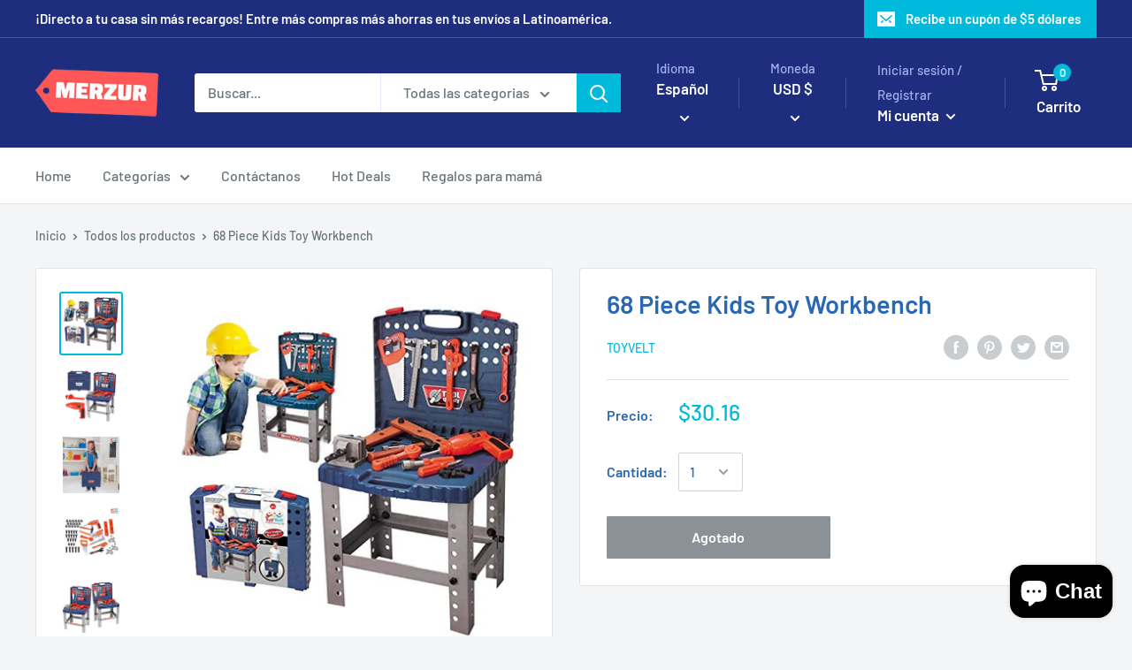

--- FILE ---
content_type: text/html; charset=utf-8
request_url: https://merzur.com/products/68-piece-kids-toy-workbench-w-realistic-tools-and-electric-drill-for-construction-workshop-tool-bench-stem-educational-play-pretend-play-birthday-gifts-and-toolbox-for-age-3-10-yrs-old
body_size: 36054
content:
<!doctype html>

<html class="no-js" lang="es">
  <head>
    <meta charset="utf-8">
    <meta name="viewport" content="width=device-width, initial-scale=1.0, height=device-height, minimum-scale=1.0, maximum-scale=1.0">
    <meta name="theme-color" content="#00badb"><title>68 Piece Kids Toy Workbench
</title><meta name="description" content="Brand: toyveltFeatures: CULTIVATE YOUR KID’S IMAGINATION! Enhance your toddler’s or young kid’s motor skills, develop their coordination abilities and boost their imagination! Help them spend long happy hours playing alone or with their friends with Mega ToyBrand premium play tool set, the top educational toy for creat"><link rel="canonical" href="https://merzur.com/products/68-piece-kids-toy-workbench-w-realistic-tools-and-electric-drill-for-construction-workshop-tool-bench-stem-educational-play-pretend-play-birthday-gifts-and-toolbox-for-age-3-10-yrs-old"><link rel="shortcut icon" href="//merzur.com/cdn/shop/files/Merzur_Tienda_Favicon_96x96.png?v=1614294858" type="image/png"><link rel="preload" as="style" href="//merzur.com/cdn/shop/t/6/assets/theme.css?v=184013074049115438771596937114">
    <link rel="preconnect" href="https://cdn.shopify.com">
    <link rel="preconnect" href="https://fonts.shopifycdn.com">
    <link rel="dns-prefetch" href="https://productreviews.shopifycdn.com">
    <link rel="dns-prefetch" href="https://ajax.googleapis.com">
    <link rel="dns-prefetch" href="https://maps.googleapis.com">
    <link rel="dns-prefetch" href="https://maps.gstatic.com">

    <meta property="og:type" content="product">
  <meta property="og:title" content="68 Piece Kids Toy Workbench"><meta property="og:image" content="http://merzur.com/cdn/shop/products/51ydXwkfGPL.jpg?v=1593291393">
    <meta property="og:image:secure_url" content="https://merzur.com/cdn/shop/products/51ydXwkfGPL.jpg?v=1593291393">
    <meta property="og:image:width" content="500">
    <meta property="og:image:height" content="500"><meta property="product:price:amount" content="30.16">
  <meta property="product:price:currency" content="USD"><meta property="og:description" content="Brand: toyveltFeatures: CULTIVATE YOUR KID’S IMAGINATION! Enhance your toddler’s or young kid’s motor skills, develop their coordination abilities and boost their imagination! Help them spend long happy hours playing alone or with their friends with Mega ToyBrand premium play tool set, the top educational toy for creat"><meta property="og:url" content="https://merzur.com/products/68-piece-kids-toy-workbench-w-realistic-tools-and-electric-drill-for-construction-workshop-tool-bench-stem-educational-play-pretend-play-birthday-gifts-and-toolbox-for-age-3-10-yrs-old">
<meta property="og:site_name" content="MERZUR"><meta name="twitter:card" content="summary"><meta name="twitter:title" content="68 Piece Kids Toy Workbench">
  <meta name="twitter:description" content="Brand: toyveltFeatures: CULTIVATE YOUR KID’S IMAGINATION! Enhance your toddler’s or young kid’s motor skills, develop their coordination abilities and boost their imagination! Help them spend long happy hours playing alone or with their friends with Mega ToyBrand premium play tool set, the top educational toy for creative play indoors and outdoors! AN ALL-INCLUSIVE TOOL SET THAT WILL THRILL KIDS! Equip young handyman’s arsenal with ALL basic tools they will need to build, repair or construct their masterpieces! With 12 PLAY TOOLS 68 PARTS identical with the real ones, this stunning STAND UP toy tool bench includes a whole range of realistic nuts and screws of varying sizes, as well as a hammer, a saw and an amazing electronic drill that will blow their mind! COMPACT, LIGHTWEIGHT &amp;amp; EASILY PORTABLE: Conveniently sized 16&quot;x29&quot;x14&quot; to be easily carried to the park, the">
  <meta name="twitter:image" content="https://merzur.com/cdn/shop/products/51ydXwkfGPL_600x600_crop_center.jpg?v=1593291393">
    <link rel="preload" href="//merzur.com/cdn/fonts/barlow/barlow_n6.329f582a81f63f125e63c20a5a80ae9477df68e1.woff2" as="font" type="font/woff2" crossorigin>
<link rel="preload" href="//merzur.com/cdn/fonts/barlow/barlow_n5.a193a1990790eba0cc5cca569d23799830e90f07.woff2" as="font" type="font/woff2" crossorigin>
<link rel="preload" href="//merzur.com/cdn/shop/t/6/assets/font-theme-star.woff2?v=176977276741202493121596937112" as="font" type="font/woff2" crossorigin><link rel="preload" href="//merzur.com/cdn/fonts/barlow/barlow_i6.5a22bd20fb27bad4d7674cc6e666fb9c77d813bb.woff2" as="font" type="font/woff2" crossorigin><link rel="preload" href="//merzur.com/cdn/fonts/barlow/barlow_n7.691d1d11f150e857dcbc1c10ef03d825bc378d81.woff2" as="font" type="font/woff2" crossorigin><link rel="preload" href="//merzur.com/cdn/fonts/barlow/barlow_i5.714d58286997b65cd479af615cfa9bb0a117a573.woff2" as="font" type="font/woff2" crossorigin><link rel="preload" href="//merzur.com/cdn/fonts/barlow/barlow_i7.50e19d6cc2ba5146fa437a5a7443c76d5d730103.woff2" as="font" type="font/woff2" crossorigin><link rel="preload" href="//merzur.com/cdn/fonts/barlow/barlow_n6.329f582a81f63f125e63c20a5a80ae9477df68e1.woff2" as="font" type="font/woff2" crossorigin><style>
  /* We load the font used for the integration with Shopify Reviews to load our own stars */
  @font-face {
    font-family: "font-theme-star";
    src: url(//merzur.com/cdn/shop/t/6/assets/font-theme-star.eot?v=178649971611478077551596937112);
    src: url(//merzur.com/cdn/shop/t/6/assets/font-theme-star.eot?%23iefix&v=178649971611478077551596937112) format("embedded-opentype"), url(//merzur.com/cdn/shop/t/6/assets/font-theme-star.woff2?v=176977276741202493121596937112) format("woff2"), url(//merzur.com/cdn/shop/t/6/assets/font-theme-star.ttf?v=17527569363257290761596937112) format("truetype");
    font-weight: normal;
    font-style: normal;
    font-display: fallback;
  }

  @font-face {
  font-family: Barlow;
  font-weight: 600;
  font-style: normal;
  font-display: fallback;
  src: url("//merzur.com/cdn/fonts/barlow/barlow_n6.329f582a81f63f125e63c20a5a80ae9477df68e1.woff2") format("woff2"),
       url("//merzur.com/cdn/fonts/barlow/barlow_n6.0163402e36247bcb8b02716880d0b39568412e9e.woff") format("woff");
}

  @font-face {
  font-family: Barlow;
  font-weight: 500;
  font-style: normal;
  font-display: fallback;
  src: url("//merzur.com/cdn/fonts/barlow/barlow_n5.a193a1990790eba0cc5cca569d23799830e90f07.woff2") format("woff2"),
       url("//merzur.com/cdn/fonts/barlow/barlow_n5.ae31c82169b1dc0715609b8cc6a610b917808358.woff") format("woff");
}

@font-face {
  font-family: Barlow;
  font-weight: 600;
  font-style: normal;
  font-display: fallback;
  src: url("//merzur.com/cdn/fonts/barlow/barlow_n6.329f582a81f63f125e63c20a5a80ae9477df68e1.woff2") format("woff2"),
       url("//merzur.com/cdn/fonts/barlow/barlow_n6.0163402e36247bcb8b02716880d0b39568412e9e.woff") format("woff");
}

@font-face {
  font-family: Barlow;
  font-weight: 600;
  font-style: italic;
  font-display: fallback;
  src: url("//merzur.com/cdn/fonts/barlow/barlow_i6.5a22bd20fb27bad4d7674cc6e666fb9c77d813bb.woff2") format("woff2"),
       url("//merzur.com/cdn/fonts/barlow/barlow_i6.1c8787fcb59f3add01a87f21b38c7ef797e3b3a1.woff") format("woff");
}


  @font-face {
  font-family: Barlow;
  font-weight: 700;
  font-style: normal;
  font-display: fallback;
  src: url("//merzur.com/cdn/fonts/barlow/barlow_n7.691d1d11f150e857dcbc1c10ef03d825bc378d81.woff2") format("woff2"),
       url("//merzur.com/cdn/fonts/barlow/barlow_n7.4fdbb1cb7da0e2c2f88492243ffa2b4f91924840.woff") format("woff");
}

  @font-face {
  font-family: Barlow;
  font-weight: 500;
  font-style: italic;
  font-display: fallback;
  src: url("//merzur.com/cdn/fonts/barlow/barlow_i5.714d58286997b65cd479af615cfa9bb0a117a573.woff2") format("woff2"),
       url("//merzur.com/cdn/fonts/barlow/barlow_i5.0120f77e6447d3b5df4bbec8ad8c2d029d87fb21.woff") format("woff");
}

  @font-face {
  font-family: Barlow;
  font-weight: 700;
  font-style: italic;
  font-display: fallback;
  src: url("//merzur.com/cdn/fonts/barlow/barlow_i7.50e19d6cc2ba5146fa437a5a7443c76d5d730103.woff2") format("woff2"),
       url("//merzur.com/cdn/fonts/barlow/barlow_i7.47e9f98f1b094d912e6fd631cc3fe93d9f40964f.woff") format("woff");
}


  :root {
    --default-text-font-size : 15px;
    --base-text-font-size    : 16px;
    --heading-font-family    : Barlow, sans-serif;
    --heading-font-weight    : 600;
    --heading-font-style     : normal;
    --text-font-family       : Barlow, sans-serif;
    --text-font-weight       : 500;
    --text-font-style        : normal;
    --text-font-bolder-weight: 600;
    --text-link-decoration   : underline;

    --text-color               : #677279;
    --text-color-rgb           : 103, 114, 121;
    --heading-color            : #2a68b2;
    --border-color             : #e1e3e4;
    --border-color-rgb         : 225, 227, 228;
    --form-border-color        : #d4d6d8;
    --accent-color             : #00badb;
    --accent-color-rgb         : 0, 186, 219;
    --link-color               : #00badb;
    --link-color-hover         : #00798e;
    --background               : #f3f5f6;
    --secondary-background     : #ffffff;
    --secondary-background-rgb : 255, 255, 255;
    --accent-background        : rgba(0, 186, 219, 0.08);

    --error-color       : #ff0000;
    --error-background  : rgba(255, 0, 0, 0.07);
    --success-color     : #00aa00;
    --success-background: rgba(0, 170, 0, 0.11);

    --primary-button-background      : #00badb;
    --primary-button-background-rgb  : 0, 186, 219;
    --primary-button-text-color      : #ffffff;
    --secondary-button-background    : #1e2d7d;
    --secondary-button-background-rgb: 30, 45, 125;
    --secondary-button-text-color    : #ffffff;

    --header-background      : #1e2d7d;
    --header-text-color      : #ffffff;
    --header-light-text-color: #a3afef;
    --header-border-color    : rgba(163, 175, 239, 0.3);
    --header-accent-color    : #00badb;

    --flickity-arrow-color: #abb1b4;--product-on-sale-accent           : #ee0000;
    --product-on-sale-accent-rgb       : 238, 0, 0;
    --product-on-sale-color            : #ffffff;
    --product-in-stock-color           : #008a00;
    --product-low-stock-color          : #ee0000;
    --product-sold-out-color           : #8a9297;
    --product-custom-label-1-background: #008a00;
    --product-custom-label-1-color     : #ffffff;
    --product-custom-label-2-background: #00a500;
    --product-custom-label-2-color     : #ffffff;
    --product-review-star-color        : #ffbd00;

    --mobile-container-gutter : 20px;
    --desktop-container-gutter: 40px;
  }
</style>

<script>
  // IE11 does not have support for CSS variables, so we have to polyfill them
  if (!(((window || {}).CSS || {}).supports && window.CSS.supports('(--a: 0)'))) {
    const script = document.createElement('script');
    script.type = 'text/javascript';
    script.src = 'https://cdn.jsdelivr.net/npm/css-vars-ponyfill@2';
    script.onload = function() {
      cssVars({});
    };

    document.getElementsByTagName('head')[0].appendChild(script);
  }
</script>

    <script>window.performance && window.performance.mark && window.performance.mark('shopify.content_for_header.start');</script><meta id="shopify-digital-wallet" name="shopify-digital-wallet" content="/40837775522/digital_wallets/dialog">
<meta name="shopify-checkout-api-token" content="45ff1d25a434a7d1a9f8e2c743ea6b54">
<meta id="in-context-paypal-metadata" data-shop-id="40837775522" data-venmo-supported="true" data-environment="production" data-locale="es_ES" data-paypal-v4="true" data-currency="USD">
<link rel="alternate" hreflang="x-default" href="https://merzur.com/products/68-piece-kids-toy-workbench-w-realistic-tools-and-electric-drill-for-construction-workshop-tool-bench-stem-educational-play-pretend-play-birthday-gifts-and-toolbox-for-age-3-10-yrs-old">
<link rel="alternate" hreflang="es" href="https://merzur.com/products/68-piece-kids-toy-workbench-w-realistic-tools-and-electric-drill-for-construction-workshop-tool-bench-stem-educational-play-pretend-play-birthday-gifts-and-toolbox-for-age-3-10-yrs-old">
<link rel="alternate" hreflang="en" href="https://merzur.com/en/products/68-piece-kids-toy-workbench-w-realistic-tools-and-electric-drill-for-construction-workshop-tool-bench-stem-educational-play-pretend-play-birthday-gifts-and-toolbox-for-age-3-10-yrs-old">
<link rel="alternate" type="application/json+oembed" href="https://merzur.com/products/68-piece-kids-toy-workbench-w-realistic-tools-and-electric-drill-for-construction-workshop-tool-bench-stem-educational-play-pretend-play-birthday-gifts-and-toolbox-for-age-3-10-yrs-old.oembed">
<script async="async" src="/checkouts/internal/preloads.js?locale=es-US"></script>
<script id="shopify-features" type="application/json">{"accessToken":"45ff1d25a434a7d1a9f8e2c743ea6b54","betas":["rich-media-storefront-analytics"],"domain":"merzur.com","predictiveSearch":true,"shopId":40837775522,"locale":"es"}</script>
<script>var Shopify = Shopify || {};
Shopify.shop = "casillero-store.myshopify.com";
Shopify.locale = "es";
Shopify.currency = {"active":"USD","rate":"1.0"};
Shopify.country = "US";
Shopify.theme = {"name":"Warehouse","id":107978752162,"schema_name":"Warehouse","schema_version":"1.9.19","theme_store_id":871,"role":"main"};
Shopify.theme.handle = "null";
Shopify.theme.style = {"id":null,"handle":null};
Shopify.cdnHost = "merzur.com/cdn";
Shopify.routes = Shopify.routes || {};
Shopify.routes.root = "/";</script>
<script type="module">!function(o){(o.Shopify=o.Shopify||{}).modules=!0}(window);</script>
<script>!function(o){function n(){var o=[];function n(){o.push(Array.prototype.slice.apply(arguments))}return n.q=o,n}var t=o.Shopify=o.Shopify||{};t.loadFeatures=n(),t.autoloadFeatures=n()}(window);</script>
<script id="shop-js-analytics" type="application/json">{"pageType":"product"}</script>
<script defer="defer" async type="module" src="//merzur.com/cdn/shopifycloud/shop-js/modules/v2/client.init-shop-cart-sync_B5knhve2.es.esm.js"></script>
<script defer="defer" async type="module" src="//merzur.com/cdn/shopifycloud/shop-js/modules/v2/chunk.common_DUtBTchb.esm.js"></script>
<script type="module">
  await import("//merzur.com/cdn/shopifycloud/shop-js/modules/v2/client.init-shop-cart-sync_B5knhve2.es.esm.js");
await import("//merzur.com/cdn/shopifycloud/shop-js/modules/v2/chunk.common_DUtBTchb.esm.js");

  window.Shopify.SignInWithShop?.initShopCartSync?.({"fedCMEnabled":true,"windoidEnabled":true});

</script>
<script>(function() {
  var isLoaded = false;
  function asyncLoad() {
    if (isLoaded) return;
    isLoaded = true;
    var urls = ["https:\/\/tnc-app.herokuapp.com\/get_script\/9c2709d0e24d11eaac7ff24cac8dc567.js?shop=casillero-store.myshopify.com","https:\/\/static.klaviyo.com\/onsite\/js\/klaviyo.js?company_id=W76T8A\u0026shop=casillero-store.myshopify.com","https:\/\/static.klaviyo.com\/onsite\/js\/klaviyo.js?company_id=W76T8A\u0026shop=casillero-store.myshopify.com","\/\/cdn.shopify.com\/proxy\/9ba8597530fdcd64daefb722854c0c608c7c80d07a6b0b490d5c6fe6b6e95038\/bingshoppingtool-t2app-prod.trafficmanager.net\/uet\/tracking_script?shop=casillero-store.myshopify.com\u0026sp-cache-control=cHVibGljLCBtYXgtYWdlPTkwMA"];
    for (var i = 0; i < urls.length; i++) {
      var s = document.createElement('script');
      s.type = 'text/javascript';
      s.async = true;
      s.src = urls[i];
      var x = document.getElementsByTagName('script')[0];
      x.parentNode.insertBefore(s, x);
    }
  };
  if(window.attachEvent) {
    window.attachEvent('onload', asyncLoad);
  } else {
    window.addEventListener('load', asyncLoad, false);
  }
})();</script>
<script id="__st">var __st={"a":40837775522,"offset":-18000,"reqid":"c749ed9f-5b58-4bf8-9e50-90864e92bf24-1768350559","pageurl":"merzur.com\/products\/68-piece-kids-toy-workbench-w-realistic-tools-and-electric-drill-for-construction-workshop-tool-bench-stem-educational-play-pretend-play-birthday-gifts-and-toolbox-for-age-3-10-yrs-old","u":"73f54e64a476","p":"product","rtyp":"product","rid":5385842884770};</script>
<script>window.ShopifyPaypalV4VisibilityTracking = true;</script>
<script id="captcha-bootstrap">!function(){'use strict';const t='contact',e='account',n='new_comment',o=[[t,t],['blogs',n],['comments',n],[t,'customer']],c=[[e,'customer_login'],[e,'guest_login'],[e,'recover_customer_password'],[e,'create_customer']],r=t=>t.map((([t,e])=>`form[action*='/${t}']:not([data-nocaptcha='true']) input[name='form_type'][value='${e}']`)).join(','),a=t=>()=>t?[...document.querySelectorAll(t)].map((t=>t.form)):[];function s(){const t=[...o],e=r(t);return a(e)}const i='password',u='form_key',d=['recaptcha-v3-token','g-recaptcha-response','h-captcha-response',i],f=()=>{try{return window.sessionStorage}catch{return}},m='__shopify_v',_=t=>t.elements[u];function p(t,e,n=!1){try{const o=window.sessionStorage,c=JSON.parse(o.getItem(e)),{data:r}=function(t){const{data:e,action:n}=t;return t[m]||n?{data:e,action:n}:{data:t,action:n}}(c);for(const[e,n]of Object.entries(r))t.elements[e]&&(t.elements[e].value=n);n&&o.removeItem(e)}catch(o){console.error('form repopulation failed',{error:o})}}const l='form_type',E='cptcha';function T(t){t.dataset[E]=!0}const w=window,h=w.document,L='Shopify',v='ce_forms',y='captcha';let A=!1;((t,e)=>{const n=(g='f06e6c50-85a8-45c8-87d0-21a2b65856fe',I='https://cdn.shopify.com/shopifycloud/storefront-forms-hcaptcha/ce_storefront_forms_captcha_hcaptcha.v1.5.2.iife.js',D={infoText:'Protegido por hCaptcha',privacyText:'Privacidad',termsText:'Términos'},(t,e,n)=>{const o=w[L][v],c=o.bindForm;if(c)return c(t,g,e,D).then(n);var r;o.q.push([[t,g,e,D],n]),r=I,A||(h.body.append(Object.assign(h.createElement('script'),{id:'captcha-provider',async:!0,src:r})),A=!0)});var g,I,D;w[L]=w[L]||{},w[L][v]=w[L][v]||{},w[L][v].q=[],w[L][y]=w[L][y]||{},w[L][y].protect=function(t,e){n(t,void 0,e),T(t)},Object.freeze(w[L][y]),function(t,e,n,w,h,L){const[v,y,A,g]=function(t,e,n){const i=e?o:[],u=t?c:[],d=[...i,...u],f=r(d),m=r(i),_=r(d.filter((([t,e])=>n.includes(e))));return[a(f),a(m),a(_),s()]}(w,h,L),I=t=>{const e=t.target;return e instanceof HTMLFormElement?e:e&&e.form},D=t=>v().includes(t);t.addEventListener('submit',(t=>{const e=I(t);if(!e)return;const n=D(e)&&!e.dataset.hcaptchaBound&&!e.dataset.recaptchaBound,o=_(e),c=g().includes(e)&&(!o||!o.value);(n||c)&&t.preventDefault(),c&&!n&&(function(t){try{if(!f())return;!function(t){const e=f();if(!e)return;const n=_(t);if(!n)return;const o=n.value;o&&e.removeItem(o)}(t);const e=Array.from(Array(32),(()=>Math.random().toString(36)[2])).join('');!function(t,e){_(t)||t.append(Object.assign(document.createElement('input'),{type:'hidden',name:u})),t.elements[u].value=e}(t,e),function(t,e){const n=f();if(!n)return;const o=[...t.querySelectorAll(`input[type='${i}']`)].map((({name:t})=>t)),c=[...d,...o],r={};for(const[a,s]of new FormData(t).entries())c.includes(a)||(r[a]=s);n.setItem(e,JSON.stringify({[m]:1,action:t.action,data:r}))}(t,e)}catch(e){console.error('failed to persist form',e)}}(e),e.submit())}));const S=(t,e)=>{t&&!t.dataset[E]&&(n(t,e.some((e=>e===t))),T(t))};for(const o of['focusin','change'])t.addEventListener(o,(t=>{const e=I(t);D(e)&&S(e,y())}));const B=e.get('form_key'),M=e.get(l),P=B&&M;t.addEventListener('DOMContentLoaded',(()=>{const t=y();if(P)for(const e of t)e.elements[l].value===M&&p(e,B);[...new Set([...A(),...v().filter((t=>'true'===t.dataset.shopifyCaptcha))])].forEach((e=>S(e,t)))}))}(h,new URLSearchParams(w.location.search),n,t,e,['guest_login'])})(!0,!0)}();</script>
<script integrity="sha256-4kQ18oKyAcykRKYeNunJcIwy7WH5gtpwJnB7kiuLZ1E=" data-source-attribution="shopify.loadfeatures" defer="defer" src="//merzur.com/cdn/shopifycloud/storefront/assets/storefront/load_feature-a0a9edcb.js" crossorigin="anonymous"></script>
<script data-source-attribution="shopify.dynamic_checkout.dynamic.init">var Shopify=Shopify||{};Shopify.PaymentButton=Shopify.PaymentButton||{isStorefrontPortableWallets:!0,init:function(){window.Shopify.PaymentButton.init=function(){};var t=document.createElement("script");t.src="https://merzur.com/cdn/shopifycloud/portable-wallets/latest/portable-wallets.es.js",t.type="module",document.head.appendChild(t)}};
</script>
<script data-source-attribution="shopify.dynamic_checkout.buyer_consent">
  function portableWalletsHideBuyerConsent(e){var t=document.getElementById("shopify-buyer-consent"),n=document.getElementById("shopify-subscription-policy-button");t&&n&&(t.classList.add("hidden"),t.setAttribute("aria-hidden","true"),n.removeEventListener("click",e))}function portableWalletsShowBuyerConsent(e){var t=document.getElementById("shopify-buyer-consent"),n=document.getElementById("shopify-subscription-policy-button");t&&n&&(t.classList.remove("hidden"),t.removeAttribute("aria-hidden"),n.addEventListener("click",e))}window.Shopify?.PaymentButton&&(window.Shopify.PaymentButton.hideBuyerConsent=portableWalletsHideBuyerConsent,window.Shopify.PaymentButton.showBuyerConsent=portableWalletsShowBuyerConsent);
</script>
<script>
  function portableWalletsCleanup(e){e&&e.src&&console.error("Failed to load portable wallets script "+e.src);var t=document.querySelectorAll("shopify-accelerated-checkout .shopify-payment-button__skeleton, shopify-accelerated-checkout-cart .wallet-cart-button__skeleton"),e=document.getElementById("shopify-buyer-consent");for(let e=0;e<t.length;e++)t[e].remove();e&&e.remove()}function portableWalletsNotLoadedAsModule(e){e instanceof ErrorEvent&&"string"==typeof e.message&&e.message.includes("import.meta")&&"string"==typeof e.filename&&e.filename.includes("portable-wallets")&&(window.removeEventListener("error",portableWalletsNotLoadedAsModule),window.Shopify.PaymentButton.failedToLoad=e,"loading"===document.readyState?document.addEventListener("DOMContentLoaded",window.Shopify.PaymentButton.init):window.Shopify.PaymentButton.init())}window.addEventListener("error",portableWalletsNotLoadedAsModule);
</script>

<script type="module" src="https://merzur.com/cdn/shopifycloud/portable-wallets/latest/portable-wallets.es.js" onError="portableWalletsCleanup(this)" crossorigin="anonymous"></script>
<script nomodule>
  document.addEventListener("DOMContentLoaded", portableWalletsCleanup);
</script>

<link id="shopify-accelerated-checkout-styles" rel="stylesheet" media="screen" href="https://merzur.com/cdn/shopifycloud/portable-wallets/latest/accelerated-checkout-backwards-compat.css" crossorigin="anonymous">
<style id="shopify-accelerated-checkout-cart">
        #shopify-buyer-consent {
  margin-top: 1em;
  display: inline-block;
  width: 100%;
}

#shopify-buyer-consent.hidden {
  display: none;
}

#shopify-subscription-policy-button {
  background: none;
  border: none;
  padding: 0;
  text-decoration: underline;
  font-size: inherit;
  cursor: pointer;
}

#shopify-subscription-policy-button::before {
  box-shadow: none;
}

      </style>

<script>window.performance && window.performance.mark && window.performance.mark('shopify.content_for_header.end');</script>

    <link rel="stylesheet" href="//merzur.com/cdn/shop/t/6/assets/theme.css?v=184013074049115438771596937114">

    
  <script type="application/ld+json">
  {
    "@context": "http://schema.org",
    "@type": "Product",
    "offers": [{
          "@type": "Offer",
          "name": "Default Title",
          "availability":"https://schema.org/OutOfStock",
          "price": 30.16,
          "priceCurrency": "USD",
          "priceValidUntil": "2026-01-23","sku": "B06X9G5VP6","url": "/products/68-piece-kids-toy-workbench-w-realistic-tools-and-electric-drill-for-construction-workshop-tool-bench-stem-educational-play-pretend-play-birthday-gifts-and-toolbox-for-age-3-10-yrs-old/products/68-piece-kids-toy-workbench-w-realistic-tools-and-electric-drill-for-construction-workshop-tool-bench-stem-educational-play-pretend-play-birthday-gifts-and-toolbox-for-age-3-10-yrs-old?variant=34866639962274"
        }
],
      "gtin12": "740642346387",
      "productId": "740642346387",
    "brand": {
      "name": "toyvelt"
    },
    "name": "68 Piece Kids Toy Workbench",
    "description": "Brand: toyveltFeatures: \nCULTIVATE YOUR KID’S IMAGINATION! Enhance your toddler’s or young kid’s motor skills, develop their coordination abilities and boost their imagination! Help them spend long happy hours playing alone or with their friends with Mega ToyBrand premium play tool set, the top educational toy for creative play indoors and outdoors!\nAN ALL-INCLUSIVE TOOL SET THAT WILL THRILL KIDS! Equip young handyman’s arsenal with ALL basic tools they will need to build, repair or construct their masterpieces! With 12 PLAY TOOLS 68 PARTS identical with the real ones, this stunning STAND UP toy tool bench includes a whole range of realistic nuts and screws of varying sizes, as well as a hammer, a saw and an amazing electronic drill that will blow their mind!\nCOMPACT, LIGHTWEIGHT \u0026amp; EASILY PORTABLE: Conveniently sized 16\"x29\"x14\" to be easily carried to the park, the beach or just the back yard, our toy workbench will make your kid’s travel buddy everywhere! Give them the chance to be creative wherever you are, carrying easily this compact kids’ toolbox on your holidays, weekend trips or your daily out and about!\nTOP QUALITY MANUFACTURE: Sturdy, durable and resistant to the wear and tear of naughty little hands, Mega ToyBrand tool set will withstand heavy use throughout your little adventurer’s childhood! Opt for a top quality toy tool bench and offer your kid countless hours of versatile, constructive play! The 2 AA batteries required for the drill are included!\nTHE MOST AMAZING GIFT TO ALL CREATIVE KIDS: Sturdy, quality made and competitively priced, our kids’ workbench will make the perfect gift for all toddlers and young kids on all occasions! Offer it to your little angel, nephew, niece or grandchild or even to your imaginative pupils in the kindergarten or preschool and enjoy their ear-to-ear smile!\nBinding: ToyPublisher: toyveltDetails: Happy Kids = Happy Parents!Have you spent a fortune on expensive car toys, imaginative puzzles and all sorts of fancy little dolls, tools and exquisite toy weapons only to see them gathering dust on the kids' room floor?Are you tired of wasting money on toys that fail to attract your little angel's interest, ending up at the bottom of the toy basket just within days from purchase?Say Hello To The Best Kid's Workbench On The Market For Countless Hours Of Educational Play!Kids get bored easily! And they also have A LOT of toys, gifts offered with love by mom and dad, grandparents and friends on special occasions.For a toy to attract a kid's their attention, it has to be flexible, versatile and used in a whole range of different ways.A Versatile Toy Will Keep Little Handyman Busy \u0026amp; Happy!Give little adventurers the chance to keep busy BUILDING, CONSTRUCTING and REPAIRING and create all sorts of their imaginary masterpieces with a convenient stand up tool workbench!Equipped with 12 REALISTIC HANGING TOY TOOLS, with a stunning electric drill as a centrepiece, they will motivate your kid to cultivate his imagination, combining screws, bolts and nuts of various sizes and shapes, enhancing his motor, coordination and creative skills!A Travel CompanionNever set off on a walk to the park without this high-end toolbox, neatly carried as a HANDY CASE! It makes a portable educational toy, the #1 gift choice for parents, grandparents and preschool teachers looking to enrich the class schedule with a kid's all-time-classic tool workbench!Offer Your Little Adventurer Mega ToyBrand Toy Tool Bench \u0026amp; Have Them Happy For Your Excellent Taste!Click Add To Cart NOW While Supplies Last!UPC: 740642346387EAN: 0740642346387Package Dimensions: 16.4 x 13.8 x 3.1 inches",
    "category": "",
    "url": "/products/68-piece-kids-toy-workbench-w-realistic-tools-and-electric-drill-for-construction-workshop-tool-bench-stem-educational-play-pretend-play-birthday-gifts-and-toolbox-for-age-3-10-yrs-old/products/68-piece-kids-toy-workbench-w-realistic-tools-and-electric-drill-for-construction-workshop-tool-bench-stem-educational-play-pretend-play-birthday-gifts-and-toolbox-for-age-3-10-yrs-old",
    "sku": "B06X9G5VP6",
    "image": {
      "@type": "ImageObject",
      "url": "https://merzur.com/cdn/shop/products/51ydXwkfGPL_1024x.jpg?v=1593291393",
      "image": "https://merzur.com/cdn/shop/products/51ydXwkfGPL_1024x.jpg?v=1593291393",
      "name": "68 Piece Kids Toy Workbench",
      "width": "1024",
      "height": "1024"
    }
  }
  </script>



  <script type="application/ld+json">
  {
    "@context": "http://schema.org",
    "@type": "BreadcrumbList",
  "itemListElement": [{
      "@type": "ListItem",
      "position": 1,
      "name": "Inicio",
      "item": "https://merzur.com"
    },{
          "@type": "ListItem",
          "position": 2,
          "name": "68 Piece Kids Toy Workbench",
          "item": "https://merzur.com/products/68-piece-kids-toy-workbench-w-realistic-tools-and-electric-drill-for-construction-workshop-tool-bench-stem-educational-play-pretend-play-birthday-gifts-and-toolbox-for-age-3-10-yrs-old"
        }]
  }
  </script>


    <script>
      // This allows to expose several variables to the global scope, to be used in scripts
      window.theme = {
        pageType: "product",
        cartCount: 0,
        moneyFormat: "\u003cspan class='money'\u003e${{amount}}\u003c\/span\u003e",
        moneyWithCurrencyFormat: "\u003cspan class='money'\u003e${{amount}} USD\u003c\/span\u003e",
        showDiscount: true,
        discountMode: "saving",
        searchMode: "product,article",
        cartType: "drawer"
      };

      window.routes = {
        rootUrl: "\/",
        cartUrl: "\/cart",
        cartAddUrl: "\/cart\/add",
        cartChangeUrl: "\/cart\/change",
        searchUrl: "\/search",
        productRecommendationsUrl: "\/recommendations\/products"
      };

      window.languages = {
        collectionOnSaleLabel: "Ahorrar {{savings}}",
        productFormUnavailable: "No disponible",
        productFormAddToCart: "Añadir al carrito",
        productFormSoldOut: "Agotado",
        shippingEstimatorNoResults: "No se pudo encontrar envío para su dirección.",
        shippingEstimatorOneResult: "Hay una tarifa de envío para su dirección :",
        shippingEstimatorMultipleResults: "Hay {{count}} tarifas de envío para su dirección :",
        shippingEstimatorErrors: "Hay algunos errores :"
      };

      window.lazySizesConfig = {
        loadHidden: false,
        hFac: 0.8,
        expFactor: 3,
        customMedia: {
          '--phone': '(max-width: 640px)',
          '--tablet': '(min-width: 641px) and (max-width: 1023px)',
          '--lap': '(min-width: 1024px)'
        }
      };

      document.documentElement.className = document.documentElement.className.replace('no-js', 'js');
    </script><script src="//polyfill-fastly.net/v3/polyfill.min.js?unknown=polyfill&features=fetch,Element.prototype.closest,Element.prototype.matches,Element.prototype.remove,Element.prototype.classList,Array.prototype.includes,Array.prototype.fill,String.prototype.includes,String.prototype.padStart,Object.assign,CustomEvent,Intl,URL,DOMTokenList,IntersectionObserver,IntersectionObserverEntry" defer></script>
    <script src="//merzur.com/cdn/shop/t/6/assets/theme.min.js?v=114409367101103975611596937115" defer></script>
    <script src="//merzur.com/cdn/shop/t/6/assets/custom.js?v=90373254691674712701596937111" defer></script><script>
        (function () {
          window.onpageshow = function() {
            // We force re-freshing the cart content onpageshow, as most browsers will serve a cache copy when hitting the
            // back button, which cause staled data
            document.documentElement.dispatchEvent(new CustomEvent('cart:refresh', {
              bubbles: true,
              detail: {scrollToTop: false}
            }));
          };
        })();
      </script><script src="https://cdn.shopify.com/extensions/7bc9bb47-adfa-4267-963e-cadee5096caf/inbox-1252/assets/inbox-chat-loader.js" type="text/javascript" defer="defer"></script>
<link href="https://monorail-edge.shopifysvc.com" rel="dns-prefetch">
<script>(function(){if ("sendBeacon" in navigator && "performance" in window) {try {var session_token_from_headers = performance.getEntriesByType('navigation')[0].serverTiming.find(x => x.name == '_s').description;} catch {var session_token_from_headers = undefined;}var session_cookie_matches = document.cookie.match(/_shopify_s=([^;]*)/);var session_token_from_cookie = session_cookie_matches && session_cookie_matches.length === 2 ? session_cookie_matches[1] : "";var session_token = session_token_from_headers || session_token_from_cookie || "";function handle_abandonment_event(e) {var entries = performance.getEntries().filter(function(entry) {return /monorail-edge.shopifysvc.com/.test(entry.name);});if (!window.abandonment_tracked && entries.length === 0) {window.abandonment_tracked = true;var currentMs = Date.now();var navigation_start = performance.timing.navigationStart;var payload = {shop_id: 40837775522,url: window.location.href,navigation_start,duration: currentMs - navigation_start,session_token,page_type: "product"};window.navigator.sendBeacon("https://monorail-edge.shopifysvc.com/v1/produce", JSON.stringify({schema_id: "online_store_buyer_site_abandonment/1.1",payload: payload,metadata: {event_created_at_ms: currentMs,event_sent_at_ms: currentMs}}));}}window.addEventListener('pagehide', handle_abandonment_event);}}());</script>
<script id="web-pixels-manager-setup">(function e(e,d,r,n,o){if(void 0===o&&(o={}),!Boolean(null===(a=null===(i=window.Shopify)||void 0===i?void 0:i.analytics)||void 0===a?void 0:a.replayQueue)){var i,a;window.Shopify=window.Shopify||{};var t=window.Shopify;t.analytics=t.analytics||{};var s=t.analytics;s.replayQueue=[],s.publish=function(e,d,r){return s.replayQueue.push([e,d,r]),!0};try{self.performance.mark("wpm:start")}catch(e){}var l=function(){var e={modern:/Edge?\/(1{2}[4-9]|1[2-9]\d|[2-9]\d{2}|\d{4,})\.\d+(\.\d+|)|Firefox\/(1{2}[4-9]|1[2-9]\d|[2-9]\d{2}|\d{4,})\.\d+(\.\d+|)|Chrom(ium|e)\/(9{2}|\d{3,})\.\d+(\.\d+|)|(Maci|X1{2}).+ Version\/(15\.\d+|(1[6-9]|[2-9]\d|\d{3,})\.\d+)([,.]\d+|)( \(\w+\)|)( Mobile\/\w+|) Safari\/|Chrome.+OPR\/(9{2}|\d{3,})\.\d+\.\d+|(CPU[ +]OS|iPhone[ +]OS|CPU[ +]iPhone|CPU IPhone OS|CPU iPad OS)[ +]+(15[._]\d+|(1[6-9]|[2-9]\d|\d{3,})[._]\d+)([._]\d+|)|Android:?[ /-](13[3-9]|1[4-9]\d|[2-9]\d{2}|\d{4,})(\.\d+|)(\.\d+|)|Android.+Firefox\/(13[5-9]|1[4-9]\d|[2-9]\d{2}|\d{4,})\.\d+(\.\d+|)|Android.+Chrom(ium|e)\/(13[3-9]|1[4-9]\d|[2-9]\d{2}|\d{4,})\.\d+(\.\d+|)|SamsungBrowser\/([2-9]\d|\d{3,})\.\d+/,legacy:/Edge?\/(1[6-9]|[2-9]\d|\d{3,})\.\d+(\.\d+|)|Firefox\/(5[4-9]|[6-9]\d|\d{3,})\.\d+(\.\d+|)|Chrom(ium|e)\/(5[1-9]|[6-9]\d|\d{3,})\.\d+(\.\d+|)([\d.]+$|.*Safari\/(?![\d.]+ Edge\/[\d.]+$))|(Maci|X1{2}).+ Version\/(10\.\d+|(1[1-9]|[2-9]\d|\d{3,})\.\d+)([,.]\d+|)( \(\w+\)|)( Mobile\/\w+|) Safari\/|Chrome.+OPR\/(3[89]|[4-9]\d|\d{3,})\.\d+\.\d+|(CPU[ +]OS|iPhone[ +]OS|CPU[ +]iPhone|CPU IPhone OS|CPU iPad OS)[ +]+(10[._]\d+|(1[1-9]|[2-9]\d|\d{3,})[._]\d+)([._]\d+|)|Android:?[ /-](13[3-9]|1[4-9]\d|[2-9]\d{2}|\d{4,})(\.\d+|)(\.\d+|)|Mobile Safari.+OPR\/([89]\d|\d{3,})\.\d+\.\d+|Android.+Firefox\/(13[5-9]|1[4-9]\d|[2-9]\d{2}|\d{4,})\.\d+(\.\d+|)|Android.+Chrom(ium|e)\/(13[3-9]|1[4-9]\d|[2-9]\d{2}|\d{4,})\.\d+(\.\d+|)|Android.+(UC? ?Browser|UCWEB|U3)[ /]?(15\.([5-9]|\d{2,})|(1[6-9]|[2-9]\d|\d{3,})\.\d+)\.\d+|SamsungBrowser\/(5\.\d+|([6-9]|\d{2,})\.\d+)|Android.+MQ{2}Browser\/(14(\.(9|\d{2,})|)|(1[5-9]|[2-9]\d|\d{3,})(\.\d+|))(\.\d+|)|K[Aa][Ii]OS\/(3\.\d+|([4-9]|\d{2,})\.\d+)(\.\d+|)/},d=e.modern,r=e.legacy,n=navigator.userAgent;return n.match(d)?"modern":n.match(r)?"legacy":"unknown"}(),u="modern"===l?"modern":"legacy",c=(null!=n?n:{modern:"",legacy:""})[u],f=function(e){return[e.baseUrl,"/wpm","/b",e.hashVersion,"modern"===e.buildTarget?"m":"l",".js"].join("")}({baseUrl:d,hashVersion:r,buildTarget:u}),m=function(e){var d=e.version,r=e.bundleTarget,n=e.surface,o=e.pageUrl,i=e.monorailEndpoint;return{emit:function(e){var a=e.status,t=e.errorMsg,s=(new Date).getTime(),l=JSON.stringify({metadata:{event_sent_at_ms:s},events:[{schema_id:"web_pixels_manager_load/3.1",payload:{version:d,bundle_target:r,page_url:o,status:a,surface:n,error_msg:t},metadata:{event_created_at_ms:s}}]});if(!i)return console&&console.warn&&console.warn("[Web Pixels Manager] No Monorail endpoint provided, skipping logging."),!1;try{return self.navigator.sendBeacon.bind(self.navigator)(i,l)}catch(e){}var u=new XMLHttpRequest;try{return u.open("POST",i,!0),u.setRequestHeader("Content-Type","text/plain"),u.send(l),!0}catch(e){return console&&console.warn&&console.warn("[Web Pixels Manager] Got an unhandled error while logging to Monorail."),!1}}}}({version:r,bundleTarget:l,surface:e.surface,pageUrl:self.location.href,monorailEndpoint:e.monorailEndpoint});try{o.browserTarget=l,function(e){var d=e.src,r=e.async,n=void 0===r||r,o=e.onload,i=e.onerror,a=e.sri,t=e.scriptDataAttributes,s=void 0===t?{}:t,l=document.createElement("script"),u=document.querySelector("head"),c=document.querySelector("body");if(l.async=n,l.src=d,a&&(l.integrity=a,l.crossOrigin="anonymous"),s)for(var f in s)if(Object.prototype.hasOwnProperty.call(s,f))try{l.dataset[f]=s[f]}catch(e){}if(o&&l.addEventListener("load",o),i&&l.addEventListener("error",i),u)u.appendChild(l);else{if(!c)throw new Error("Did not find a head or body element to append the script");c.appendChild(l)}}({src:f,async:!0,onload:function(){if(!function(){var e,d;return Boolean(null===(d=null===(e=window.Shopify)||void 0===e?void 0:e.analytics)||void 0===d?void 0:d.initialized)}()){var d=window.webPixelsManager.init(e)||void 0;if(d){var r=window.Shopify.analytics;r.replayQueue.forEach((function(e){var r=e[0],n=e[1],o=e[2];d.publishCustomEvent(r,n,o)})),r.replayQueue=[],r.publish=d.publishCustomEvent,r.visitor=d.visitor,r.initialized=!0}}},onerror:function(){return m.emit({status:"failed",errorMsg:"".concat(f," has failed to load")})},sri:function(e){var d=/^sha384-[A-Za-z0-9+/=]+$/;return"string"==typeof e&&d.test(e)}(c)?c:"",scriptDataAttributes:o}),m.emit({status:"loading"})}catch(e){m.emit({status:"failed",errorMsg:(null==e?void 0:e.message)||"Unknown error"})}}})({shopId: 40837775522,storefrontBaseUrl: "https://merzur.com",extensionsBaseUrl: "https://extensions.shopifycdn.com/cdn/shopifycloud/web-pixels-manager",monorailEndpoint: "https://monorail-edge.shopifysvc.com/unstable/produce_batch",surface: "storefront-renderer",enabledBetaFlags: ["2dca8a86","a0d5f9d2"],webPixelsConfigList: [{"id":"237600998","configuration":"{\"pixel_id\":\"3204956532931246\",\"pixel_type\":\"facebook_pixel\",\"metaapp_system_user_token\":\"-\"}","eventPayloadVersion":"v1","runtimeContext":"OPEN","scriptVersion":"ca16bc87fe92b6042fbaa3acc2fbdaa6","type":"APP","apiClientId":2329312,"privacyPurposes":["ANALYTICS","MARKETING","SALE_OF_DATA"],"dataSharingAdjustments":{"protectedCustomerApprovalScopes":["read_customer_address","read_customer_email","read_customer_name","read_customer_personal_data","read_customer_phone"]}},{"id":"56525030","eventPayloadVersion":"v1","runtimeContext":"LAX","scriptVersion":"1","type":"CUSTOM","privacyPurposes":["MARKETING"],"name":"Meta pixel (migrated)"},{"id":"73859302","eventPayloadVersion":"v1","runtimeContext":"LAX","scriptVersion":"1","type":"CUSTOM","privacyPurposes":["ANALYTICS"],"name":"Google Analytics tag (migrated)"},{"id":"shopify-app-pixel","configuration":"{}","eventPayloadVersion":"v1","runtimeContext":"STRICT","scriptVersion":"0450","apiClientId":"shopify-pixel","type":"APP","privacyPurposes":["ANALYTICS","MARKETING"]},{"id":"shopify-custom-pixel","eventPayloadVersion":"v1","runtimeContext":"LAX","scriptVersion":"0450","apiClientId":"shopify-pixel","type":"CUSTOM","privacyPurposes":["ANALYTICS","MARKETING"]}],isMerchantRequest: false,initData: {"shop":{"name":"MERZUR","paymentSettings":{"currencyCode":"USD"},"myshopifyDomain":"casillero-store.myshopify.com","countryCode":"US","storefrontUrl":"https:\/\/merzur.com"},"customer":null,"cart":null,"checkout":null,"productVariants":[{"price":{"amount":30.16,"currencyCode":"USD"},"product":{"title":"68 Piece Kids Toy Workbench","vendor":"toyvelt","id":"5385842884770","untranslatedTitle":"68 Piece Kids Toy Workbench","url":"\/products\/68-piece-kids-toy-workbench-w-realistic-tools-and-electric-drill-for-construction-workshop-tool-bench-stem-educational-play-pretend-play-birthday-gifts-and-toolbox-for-age-3-10-yrs-old","type":""},"id":"34866639962274","image":{"src":"\/\/merzur.com\/cdn\/shop\/products\/51ydXwkfGPL.jpg?v=1593291393"},"sku":"B06X9G5VP6","title":"Default Title","untranslatedTitle":"Default Title"}],"purchasingCompany":null},},"https://merzur.com/cdn","7cecd0b6w90c54c6cpe92089d5m57a67346",{"modern":"","legacy":""},{"shopId":"40837775522","storefrontBaseUrl":"https:\/\/merzur.com","extensionBaseUrl":"https:\/\/extensions.shopifycdn.com\/cdn\/shopifycloud\/web-pixels-manager","surface":"storefront-renderer","enabledBetaFlags":"[\"2dca8a86\", \"a0d5f9d2\"]","isMerchantRequest":"false","hashVersion":"7cecd0b6w90c54c6cpe92089d5m57a67346","publish":"custom","events":"[[\"page_viewed\",{}],[\"product_viewed\",{\"productVariant\":{\"price\":{\"amount\":30.16,\"currencyCode\":\"USD\"},\"product\":{\"title\":\"68 Piece Kids Toy Workbench\",\"vendor\":\"toyvelt\",\"id\":\"5385842884770\",\"untranslatedTitle\":\"68 Piece Kids Toy Workbench\",\"url\":\"\/products\/68-piece-kids-toy-workbench-w-realistic-tools-and-electric-drill-for-construction-workshop-tool-bench-stem-educational-play-pretend-play-birthday-gifts-and-toolbox-for-age-3-10-yrs-old\",\"type\":\"\"},\"id\":\"34866639962274\",\"image\":{\"src\":\"\/\/merzur.com\/cdn\/shop\/products\/51ydXwkfGPL.jpg?v=1593291393\"},\"sku\":\"B06X9G5VP6\",\"title\":\"Default Title\",\"untranslatedTitle\":\"Default Title\"}}]]"});</script><script>
  window.ShopifyAnalytics = window.ShopifyAnalytics || {};
  window.ShopifyAnalytics.meta = window.ShopifyAnalytics.meta || {};
  window.ShopifyAnalytics.meta.currency = 'USD';
  var meta = {"product":{"id":5385842884770,"gid":"gid:\/\/shopify\/Product\/5385842884770","vendor":"toyvelt","type":"","handle":"68-piece-kids-toy-workbench-w-realistic-tools-and-electric-drill-for-construction-workshop-tool-bench-stem-educational-play-pretend-play-birthday-gifts-and-toolbox-for-age-3-10-yrs-old","variants":[{"id":34866639962274,"price":3016,"name":"68 Piece Kids Toy Workbench","public_title":null,"sku":"B06X9G5VP6"}],"remote":false},"page":{"pageType":"product","resourceType":"product","resourceId":5385842884770,"requestId":"c749ed9f-5b58-4bf8-9e50-90864e92bf24-1768350559"}};
  for (var attr in meta) {
    window.ShopifyAnalytics.meta[attr] = meta[attr];
  }
</script>
<script class="analytics">
  (function () {
    var customDocumentWrite = function(content) {
      var jquery = null;

      if (window.jQuery) {
        jquery = window.jQuery;
      } else if (window.Checkout && window.Checkout.$) {
        jquery = window.Checkout.$;
      }

      if (jquery) {
        jquery('body').append(content);
      }
    };

    var hasLoggedConversion = function(token) {
      if (token) {
        return document.cookie.indexOf('loggedConversion=' + token) !== -1;
      }
      return false;
    }

    var setCookieIfConversion = function(token) {
      if (token) {
        var twoMonthsFromNow = new Date(Date.now());
        twoMonthsFromNow.setMonth(twoMonthsFromNow.getMonth() + 2);

        document.cookie = 'loggedConversion=' + token + '; expires=' + twoMonthsFromNow;
      }
    }

    var trekkie = window.ShopifyAnalytics.lib = window.trekkie = window.trekkie || [];
    if (trekkie.integrations) {
      return;
    }
    trekkie.methods = [
      'identify',
      'page',
      'ready',
      'track',
      'trackForm',
      'trackLink'
    ];
    trekkie.factory = function(method) {
      return function() {
        var args = Array.prototype.slice.call(arguments);
        args.unshift(method);
        trekkie.push(args);
        return trekkie;
      };
    };
    for (var i = 0; i < trekkie.methods.length; i++) {
      var key = trekkie.methods[i];
      trekkie[key] = trekkie.factory(key);
    }
    trekkie.load = function(config) {
      trekkie.config = config || {};
      trekkie.config.initialDocumentCookie = document.cookie;
      var first = document.getElementsByTagName('script')[0];
      var script = document.createElement('script');
      script.type = 'text/javascript';
      script.onerror = function(e) {
        var scriptFallback = document.createElement('script');
        scriptFallback.type = 'text/javascript';
        scriptFallback.onerror = function(error) {
                var Monorail = {
      produce: function produce(monorailDomain, schemaId, payload) {
        var currentMs = new Date().getTime();
        var event = {
          schema_id: schemaId,
          payload: payload,
          metadata: {
            event_created_at_ms: currentMs,
            event_sent_at_ms: currentMs
          }
        };
        return Monorail.sendRequest("https://" + monorailDomain + "/v1/produce", JSON.stringify(event));
      },
      sendRequest: function sendRequest(endpointUrl, payload) {
        // Try the sendBeacon API
        if (window && window.navigator && typeof window.navigator.sendBeacon === 'function' && typeof window.Blob === 'function' && !Monorail.isIos12()) {
          var blobData = new window.Blob([payload], {
            type: 'text/plain'
          });

          if (window.navigator.sendBeacon(endpointUrl, blobData)) {
            return true;
          } // sendBeacon was not successful

        } // XHR beacon

        var xhr = new XMLHttpRequest();

        try {
          xhr.open('POST', endpointUrl);
          xhr.setRequestHeader('Content-Type', 'text/plain');
          xhr.send(payload);
        } catch (e) {
          console.log(e);
        }

        return false;
      },
      isIos12: function isIos12() {
        return window.navigator.userAgent.lastIndexOf('iPhone; CPU iPhone OS 12_') !== -1 || window.navigator.userAgent.lastIndexOf('iPad; CPU OS 12_') !== -1;
      }
    };
    Monorail.produce('monorail-edge.shopifysvc.com',
      'trekkie_storefront_load_errors/1.1',
      {shop_id: 40837775522,
      theme_id: 107978752162,
      app_name: "storefront",
      context_url: window.location.href,
      source_url: "//merzur.com/cdn/s/trekkie.storefront.55c6279c31a6628627b2ba1c5ff367020da294e2.min.js"});

        };
        scriptFallback.async = true;
        scriptFallback.src = '//merzur.com/cdn/s/trekkie.storefront.55c6279c31a6628627b2ba1c5ff367020da294e2.min.js';
        first.parentNode.insertBefore(scriptFallback, first);
      };
      script.async = true;
      script.src = '//merzur.com/cdn/s/trekkie.storefront.55c6279c31a6628627b2ba1c5ff367020da294e2.min.js';
      first.parentNode.insertBefore(script, first);
    };
    trekkie.load(
      {"Trekkie":{"appName":"storefront","development":false,"defaultAttributes":{"shopId":40837775522,"isMerchantRequest":null,"themeId":107978752162,"themeCityHash":"10269978084063806984","contentLanguage":"es","currency":"USD","eventMetadataId":"4967158a-ecd2-41a2-a303-e4676bf457ca"},"isServerSideCookieWritingEnabled":true,"monorailRegion":"shop_domain","enabledBetaFlags":["65f19447"]},"Session Attribution":{},"S2S":{"facebookCapiEnabled":true,"source":"trekkie-storefront-renderer","apiClientId":580111}}
    );

    var loaded = false;
    trekkie.ready(function() {
      if (loaded) return;
      loaded = true;

      window.ShopifyAnalytics.lib = window.trekkie;

      var originalDocumentWrite = document.write;
      document.write = customDocumentWrite;
      try { window.ShopifyAnalytics.merchantGoogleAnalytics.call(this); } catch(error) {};
      document.write = originalDocumentWrite;

      window.ShopifyAnalytics.lib.page(null,{"pageType":"product","resourceType":"product","resourceId":5385842884770,"requestId":"c749ed9f-5b58-4bf8-9e50-90864e92bf24-1768350559","shopifyEmitted":true});

      var match = window.location.pathname.match(/checkouts\/(.+)\/(thank_you|post_purchase)/)
      var token = match? match[1]: undefined;
      if (!hasLoggedConversion(token)) {
        setCookieIfConversion(token);
        window.ShopifyAnalytics.lib.track("Viewed Product",{"currency":"USD","variantId":34866639962274,"productId":5385842884770,"productGid":"gid:\/\/shopify\/Product\/5385842884770","name":"68 Piece Kids Toy Workbench","price":"30.16","sku":"B06X9G5VP6","brand":"toyvelt","variant":null,"category":"","nonInteraction":true,"remote":false},undefined,undefined,{"shopifyEmitted":true});
      window.ShopifyAnalytics.lib.track("monorail:\/\/trekkie_storefront_viewed_product\/1.1",{"currency":"USD","variantId":34866639962274,"productId":5385842884770,"productGid":"gid:\/\/shopify\/Product\/5385842884770","name":"68 Piece Kids Toy Workbench","price":"30.16","sku":"B06X9G5VP6","brand":"toyvelt","variant":null,"category":"","nonInteraction":true,"remote":false,"referer":"https:\/\/merzur.com\/products\/68-piece-kids-toy-workbench-w-realistic-tools-and-electric-drill-for-construction-workshop-tool-bench-stem-educational-play-pretend-play-birthday-gifts-and-toolbox-for-age-3-10-yrs-old"});
      }
    });


        var eventsListenerScript = document.createElement('script');
        eventsListenerScript.async = true;
        eventsListenerScript.src = "//merzur.com/cdn/shopifycloud/storefront/assets/shop_events_listener-3da45d37.js";
        document.getElementsByTagName('head')[0].appendChild(eventsListenerScript);

})();</script>
  <script>
  if (!window.ga || (window.ga && typeof window.ga !== 'function')) {
    window.ga = function ga() {
      (window.ga.q = window.ga.q || []).push(arguments);
      if (window.Shopify && window.Shopify.analytics && typeof window.Shopify.analytics.publish === 'function') {
        window.Shopify.analytics.publish("ga_stub_called", {}, {sendTo: "google_osp_migration"});
      }
      console.error("Shopify's Google Analytics stub called with:", Array.from(arguments), "\nSee https://help.shopify.com/manual/promoting-marketing/pixels/pixel-migration#google for more information.");
    };
    if (window.Shopify && window.Shopify.analytics && typeof window.Shopify.analytics.publish === 'function') {
      window.Shopify.analytics.publish("ga_stub_initialized", {}, {sendTo: "google_osp_migration"});
    }
  }
</script>
<script
  defer
  src="https://merzur.com/cdn/shopifycloud/perf-kit/shopify-perf-kit-3.0.3.min.js"
  data-application="storefront-renderer"
  data-shop-id="40837775522"
  data-render-region="gcp-us-central1"
  data-page-type="product"
  data-theme-instance-id="107978752162"
  data-theme-name="Warehouse"
  data-theme-version="1.9.19"
  data-monorail-region="shop_domain"
  data-resource-timing-sampling-rate="10"
  data-shs="true"
  data-shs-beacon="true"
  data-shs-export-with-fetch="true"
  data-shs-logs-sample-rate="1"
  data-shs-beacon-endpoint="https://merzur.com/api/collect"
></script>
</head>

  <body class="warehouse--v1 features--animate-zoom template-product " data-instant-intensity="viewport">
    <span class="loading-bar"></span>

    <div id="shopify-section-announcement-bar" class="shopify-section"><section data-section-id="announcement-bar" data-section-type="announcement-bar" data-section-settings='{
    "showNewsletter": true
  }'><div id="announcement-bar-newsletter" class="announcement-bar__newsletter hidden-phone" aria-hidden="true">
        <div class="container">
          <div class="announcement-bar__close-container">
            <button class="announcement-bar__close" data-action="toggle-newsletter"><svg class="icon icon--close" viewBox="0 0 19 19" role="presentation">
      <path d="M9.1923882 8.39339828l7.7781745-7.7781746 1.4142136 1.41421357-7.7781746 7.77817459 7.7781746 7.77817456L16.9705627 19l-7.7781745-7.7781746L1.41421356 19 0 17.5857864l7.7781746-7.77817456L0 2.02943725 1.41421356.61522369 9.1923882 8.39339828z" fill="currentColor" fill-rule="evenodd"></path>
    </svg></button>
          </div>
        </div>

        <div class="container container--extra-narrow">
          <div class="announcement-bar__newsletter-inner"><h2 class="heading h1">Recibe un cupón de $5 dólares</h2><div class="rte">
                <p>Recibe nuestro cupón de $5 dólares directamente en tu inbox.</p>
              </div><div class="newsletter"><form method="post" action="/contact#newsletter-announcement-bar" id="newsletter-announcement-bar" accept-charset="UTF-8" class="form newsletter__form"><input type="hidden" name="form_type" value="customer" /><input type="hidden" name="utf8" value="✓" /><input type="hidden" name="contact[tags]" value="newsletter">
                  <input type="hidden" name="contact[context]" value="announcement-bar">

                  <div class="form__input-row">
                    <div class="form__input-wrapper form__input-wrapper--labelled">
                      <input type="email" id="announcement[contact][email]" name="contact[email]" class="form__field form__field--text" autofocus required>
                      <label for="announcement[contact][email]" class="form__floating-label">Tu email</label>
                    </div>

                    <button type="submit" class="form__submit button button--primary">Suscribirse</button>
                  </div></form></div>
          </div>
        </div>
      </div><div class="announcement-bar">
      <div class="container">
        <div class="announcement-bar__inner"><p class="announcement-bar__content announcement-bar__content--left">¡Directo a tu casa sin más recargos! Entre más compras más ahorras en tus envíos a Latinoamérica.</p><button type="button" class="announcement-bar__button hidden-phone" data-action="toggle-newsletter" aria-expanded="false" aria-controls="announcement-bar-newsletter"><svg class="icon icon--newsletter" viewBox="0 0 20 17" role="presentation">
      <path d="M19.1666667 0H.83333333C.37333333 0 0 .37995 0 .85v15.3c0 .47005.37333333.85.83333333.85H19.1666667c.46 0 .8333333-.37995.8333333-.85V.85c0-.47005-.3733333-.85-.8333333-.85zM7.20975004 10.8719018L5.3023283 12.7794369c-.14877889.1487878-.34409888.2235631-.53941886.2235631-.19531999 0-.39063998-.0747753-.53941887-.2235631-.29832076-.2983385-.29832076-.7805633 0-1.0789018L6.1309123 9.793l1.07883774 1.0789018zm8.56950946 1.9075351c-.1487789.1487878-.3440989.2235631-.5394189.2235631-.19532 0-.39064-.0747753-.5394189-.2235631L12.793 10.8719018 13.8718377 9.793l1.9074218 1.9075351c.2983207.2983385.2983207.7805633 0 1.0789018zm.9639048-7.45186267l-6.1248086 5.44429317c-.1706197.1516625-.3946127.2278826-.6186057.2278826-.223993 0-.447986-.0762201-.61860567-.2278826l-6.1248086-5.44429317c-.34211431-.30410267-.34211431-.79564457 0-1.09974723.34211431-.30410267.89509703-.30410267 1.23721134 0L9.99975 9.1222466l5.5062029-4.8944196c.3421143-.30410267.8950971-.30410267 1.2372114 0 .3421143.30410266.3421143.79564456 0 1.09974723z" fill="currentColor"></path>
    </svg>Recibe un cupón de $5 dólares</button></div>
      </div>
    </div>
  </section>

  <style>
    .announcement-bar {
      background: #1e2d7d;
      color: #ffffff;
    }
  </style>

  <script>document.documentElement.style.setProperty('--announcement-bar-button-width', document.querySelector('.announcement-bar__button').clientWidth + 'px');document.documentElement.style.setProperty('--announcement-bar-height', document.getElementById('shopify-section-announcement-bar').clientHeight + 'px');
  </script></div>
<div id="shopify-section-popups" class="shopify-section"><div data-section-id="popups" data-section-type="popups">

          <aside class="modal modal--exit-popup" data-popup-type="exit" data-popup-settings='
            {
              "showOnlyOnce": true
            }
          ' aria-hidden="true" >
            <div class="modal__dialog" role="dialog">
              <div class="exit-popup"><h3 class="exit-popup__title heading">Suscríbete</h3><p class="exit-popup__subheading heading">Recibe 5 dólares off en envíos a Colombia</p><button class="exit-popup__close link" data-action="close-popup"><svg class="icon icon--close" viewBox="0 0 19 19" role="presentation">
      <path d="M9.1923882 8.39339828l7.7781745-7.7781746 1.4142136 1.41421357-7.7781746 7.77817459 7.7781746 7.77817456L16.9705627 19l-7.7781745-7.7781746L1.41421356 19 0 17.5857864l7.7781746-7.77817456L0 2.02943725 1.41421356.61522369 9.1923882 8.39339828z" fill="currentColor" fill-rule="evenodd"></path>
    </svg></button><form method="post" action="/contact#exit-popup" id="exit-popup" accept-charset="UTF-8" class="form exit-popup__form"><input type="hidden" name="form_type" value="customer" /><input type="hidden" name="utf8" value="✓" /><input type="hidden" name="contact[tags]" value="newsletter">

                      <div class="form__input-wrapper form__input-wrapper--labelled">
                        <input id="exit-popup[email]" type="text" class="form__field form__field--large form__field--text" name="contact[email]" autofocus>
                        <label for="exit-popup[email]" class="form__floating-label">Tu email</label>
                      </div>

                      <button class="button button--primary button--extra-large button--full" type="submit">Quiero mi cupón</button></form><button class="exit-popup__pay-more link link--accented" data-action="close-popup">No gracias, no megusta ahorrar</button></div>
            </div>
          </aside></div>

</div>
<div id="shopify-section-header" class="shopify-section shopify-section__header"><section data-section-id="header" data-section-type="header" data-section-settings='{
  "navigationLayout": "inline",
  "desktopOpenTrigger": "hover",
  "useStickyHeader": true
}'>
  <header class="header header--inline " role="banner">
    <div class="container">
      <div class="header__inner"><nav class="header__mobile-nav hidden-lap-and-up">
            <button class="header__mobile-nav-toggle icon-state touch-area" data-action="toggle-menu" aria-expanded="false" aria-haspopup="true" aria-controls="mobile-menu" aria-label="Abrir menú">
              <span class="icon-state__primary"><svg class="icon icon--hamburger-mobile" viewBox="0 0 20 16" role="presentation">
      <path d="M0 14h20v2H0v-2zM0 0h20v2H0V0zm0 7h20v2H0V7z" fill="currentColor" fill-rule="evenodd"></path>
    </svg></span>
              <span class="icon-state__secondary"><svg class="icon icon--close" viewBox="0 0 19 19" role="presentation">
      <path d="M9.1923882 8.39339828l7.7781745-7.7781746 1.4142136 1.41421357-7.7781746 7.77817459 7.7781746 7.77817456L16.9705627 19l-7.7781745-7.7781746L1.41421356 19 0 17.5857864l7.7781746-7.77817456L0 2.02943725 1.41421356.61522369 9.1923882 8.39339828z" fill="currentColor" fill-rule="evenodd"></path>
    </svg></span>
            </button><div id="mobile-menu" class="mobile-menu" aria-hidden="true"><svg class="icon icon--nav-triangle-borderless" viewBox="0 0 20 9" role="presentation">
      <path d="M.47108938 9c.2694725-.26871321.57077721-.56867841.90388257-.89986354C3.12384116 6.36134886 5.74788116 3.76338565 9.2467995.30653888c.4145057-.4095171 1.0844277-.40860098 1.4977971.00205122L19.4935156 9H.47108938z" fill="#ffffff"></path>
    </svg><div class="mobile-menu__inner">
    <div class="mobile-menu__panel">
      <div class="mobile-menu__section">
        <ul class="mobile-menu__nav" data-type="menu"><li class="mobile-menu__nav-item"><a href="/" class="mobile-menu__nav-link" data-type="menuitem">Home</a></li><li class="mobile-menu__nav-item"><button class="mobile-menu__nav-link" data-type="menuitem" aria-haspopup="true" aria-expanded="false" aria-controls="mobile-panel-1" data-action="open-panel">Categorías<svg class="icon icon--arrow-right" viewBox="0 0 8 12" role="presentation">
      <path stroke="currentColor" stroke-width="2" d="M2 2l4 4-4 4" fill="none" stroke-linecap="square"></path>
    </svg></button></li><li class="mobile-menu__nav-item"><a href="/pages/contactanos" class="mobile-menu__nav-link" data-type="menuitem">Contáctanos</a></li><li class="mobile-menu__nav-item"><a href="/collections/hot-deals" class="mobile-menu__nav-link" data-type="menuitem">Hot Deals</a></li><li class="mobile-menu__nav-item"><a href="/collections/regalos-para-mama" class="mobile-menu__nav-link" data-type="menuitem">Regalos para mamá</a></li></ul>
      </div><div class="mobile-menu__section mobile-menu__section--loose">
          <p class="mobile-menu__section-title heading h5">Necesitas ayuda?</p><div class="mobile-menu__help-wrapper"><svg class="icon icon--bi-email" viewBox="0 0 22 22" role="presentation">
      <g fill="none" fill-rule="evenodd">
        <path stroke="#00badb" d="M.916667 10.08333367l3.66666667-2.65833334v4.65849997zm20.1666667 0L17.416667 7.42500033v4.65849997z"></path>
        <path stroke="#2a68b2" stroke-width="2" d="M4.58333367 7.42500033L.916667 10.08333367V21.0833337h20.1666667V10.08333367L17.416667 7.42500033"></path>
        <path stroke="#2a68b2" stroke-width="2" d="M4.58333367 12.1000003V.916667H17.416667v11.1833333m-16.5-2.01666663L21.0833337 21.0833337m0-11.00000003L11.0000003 15.5833337"></path>
        <path d="M8.25000033 5.50000033h5.49999997M8.25000033 9.166667h5.49999997" stroke="#00badb" stroke-width="2" stroke-linecap="square"></path>
      </g>
    </svg><a href="mailto:info@merzur.com">info@merzur.com</a>
            </div></div><div class="mobile-menu__section mobile-menu__section--loose">
          <p class="mobile-menu__section-title heading h5">Siguenos</p><ul class="social-media__item-list social-media__item-list--stack list--unstyled">
    <li class="social-media__item social-media__item--facebook">
      <a href="https://www.facebook.com/MERZURCOL" target="_blank" rel="noopener" aria-label="Síguenos en Facebook"><svg class="icon icon--facebook" viewBox="0 0 30 30">
      <path d="M15 30C6.71572875 30 0 23.2842712 0 15 0 6.71572875 6.71572875 0 15 0c8.2842712 0 15 6.71572875 15 15 0 8.2842712-6.7157288 15-15 15zm3.2142857-17.1429611h-2.1428678v-2.1425646c0-.5852979.8203285-1.07160109 1.0714928-1.07160109h1.071375v-2.1428925h-2.1428678c-2.3564786 0-3.2142536 1.98610393-3.2142536 3.21449359v2.1425646h-1.0714822l.0032143 2.1528011 1.0682679-.0099086v7.499969h3.2142536v-7.499969h2.1428678v-2.1428925z" fill="currentColor" fill-rule="evenodd"></path>
    </svg>Facebook</a>
    </li>

    
<li class="social-media__item social-media__item--instagram">
      <a href="https://www.instagram.com/merzur_col/" target="_blank" rel="noopener" aria-label="Síguenos en Instagram"><svg class="icon icon--instagram" role="presentation" viewBox="0 0 30 30">
      <path d="M15 30C6.71572875 30 0 23.2842712 0 15 0 6.71572875 6.71572875 0 15 0c8.2842712 0 15 6.71572875 15 15 0 8.2842712-6.7157288 15-15 15zm.0000159-23.03571429c-2.1823849 0-2.4560363.00925037-3.3131306.0483571-.8553081.03901103-1.4394529.17486384-1.9505835.37352345-.52841925.20532625-.9765517.48009406-1.42331254.926823-.44672894.44676084-.72149675.89489329-.926823 1.42331254-.19865961.5111306-.33451242 1.0952754-.37352345 1.9505835-.03910673.8570943-.0483571 1.1307457-.0483571 3.3131306 0 2.1823531.00925037 2.4560045.0483571 3.3130988.03901103.8553081.17486384 1.4394529.37352345 1.9505835.20532625.5284193.48009406.9765517.926823 1.4233125.44676084.446729.89489329.7214968 1.42331254.9268549.5111306.1986278 1.0952754.3344806 1.9505835.3734916.8570943.0391067 1.1307457.0483571 3.3131306.0483571 2.1823531 0 2.4560045-.0092504 3.3130988-.0483571.8553081-.039011 1.4394529-.1748638 1.9505835-.3734916.5284193-.2053581.9765517-.4801259 1.4233125-.9268549.446729-.4467608.7214968-.8948932.9268549-1.4233125.1986278-.5111306.3344806-1.0952754.3734916-1.9505835.0391067-.8570943.0483571-1.1307457.0483571-3.3130988 0-2.1823849-.0092504-2.4560363-.0483571-3.3131306-.039011-.8553081-.1748638-1.4394529-.3734916-1.9505835-.2053581-.52841925-.4801259-.9765517-.9268549-1.42331254-.4467608-.44672894-.8948932-.72149675-1.4233125-.926823-.5111306-.19865961-1.0952754-.33451242-1.9505835-.37352345-.8570943-.03910673-1.1307457-.0483571-3.3130988-.0483571zm0 1.44787387c2.1456068 0 2.3997686.00819774 3.2471022.04685789.7834742.03572556 1.2089592.1666342 1.4921162.27668167.3750864.14577303.6427729.31990322.9239522.60111439.2812111.28117926.4553413.54886575.6011144.92395217.1100474.283157.2409561.708642.2766816 1.4921162.0386602.8473336.0468579 1.1014954.0468579 3.247134 0 2.1456068-.0081977 2.3997686-.0468579 3.2471022-.0357255.7834742-.1666342 1.2089592-.2766816 1.4921162-.1457731.3750864-.3199033.6427729-.6011144.9239522-.2811793.2812111-.5488658.4553413-.9239522.6011144-.283157.1100474-.708642.2409561-1.4921162.2766816-.847206.0386602-1.1013359.0468579-3.2471022.0468579-2.1457981 0-2.3998961-.0081977-3.247134-.0468579-.7834742-.0357255-1.2089592-.1666342-1.4921162-.2766816-.37508642-.1457731-.64277291-.3199033-.92395217-.6011144-.28117927-.2811793-.45534136-.5488658-.60111439-.9239522-.11004747-.283157-.24095611-.708642-.27668167-1.4921162-.03866015-.8473336-.04685789-1.1014954-.04685789-3.2471022 0-2.1456386.00819774-2.3998004.04685789-3.247134.03572556-.7834742.1666342-1.2089592.27668167-1.4921162.14577303-.37508642.31990322-.64277291.60111439-.92395217.28117926-.28121117.54886575-.45534136.92395217-.60111439.283157-.11004747.708642-.24095611 1.4921162-.27668167.8473336-.03866015 1.1014954-.04685789 3.247134-.04685789zm0 9.26641182c-1.479357 0-2.6785873-1.1992303-2.6785873-2.6785555 0-1.479357 1.1992303-2.6785873 2.6785873-2.6785873 1.4793252 0 2.6785555 1.1992303 2.6785555 2.6785873 0 1.4793252-1.1992303 2.6785555-2.6785555 2.6785555zm0-6.8050167c-2.2790034 0-4.1264612 1.8474578-4.1264612 4.1264612 0 2.2789716 1.8474578 4.1264294 4.1264612 4.1264294 2.2789716 0 4.1264294-1.8474578 4.1264294-4.1264294 0-2.2790034-1.8474578-4.1264612-4.1264294-4.1264612zm5.2537621-.1630297c0-.532566-.431737-.96430298-.964303-.96430298-.532534 0-.964271.43173698-.964271.96430298 0 .5325659.431737.964271.964271.964271.532566 0 .964303-.4317051.964303-.964271z" fill="currentColor" fill-rule="evenodd"></path>
    </svg>Instagram</a>
    </li>

    
<li class="social-media__item social-media__item--linkedin">
      <a href="https://www.linkedin.com/company/merzur/?viewAsMember=true" target="_blank" rel="noopener" aria-label="Síguenos en LinkedIn"><svg class="icon icon--linkedin" role="presentation" viewBox="0 0 30 30">
      <path d="M15 30C6.71572875 30 0 23.2842712 0 15 0 6.71572875 6.71572875 0 15 0c8.2842712 0 15 6.71572875 15 15 0 8.2842712-6.7157288 15-15 15zM10.2456033 7.5c-.92709386 0-1.67417473.75112475-1.67417473 1.67662742 0 .92604418.74708087 1.67716898 1.67417473 1.67716898.9233098 0 1.6730935-.7511248 1.6730935-1.67716898C11.9186968 8.25112475 11.1689131 7.5 10.2456033 7.5zM8.80063428 21.4285714h2.88885682v-9.3037658H8.80063428v9.3037658zm4.69979822-9.3037658v9.3037658h2.8829104v-4.6015191c0-1.2141468.2292058-2.3898439 1.7309356-2.3898439 1.4811878 0 1.5001081 1.3879832 1.5001081 2.4667435v4.5246195H22.5V16.326122c0-2.5057349-.5400389-4.4320151-3.4618711-4.4320151-1.4044256 0-2.3466556.7711619-2.7315482 1.502791h-.0394623v-1.2720923h-2.7666859z" fill="currentColor" fill-rule="evenodd"></path>
    </svg>LinkedIn</a>
    </li>

    

  </ul></div></div><div id="mobile-panel-1" class="mobile-menu__panel is-nested">
          <div class="mobile-menu__section is-sticky">
            <button class="mobile-menu__back-button" data-action="close-panel"><svg class="icon icon--arrow-left" viewBox="0 0 8 12" role="presentation">
      <path stroke="currentColor" stroke-width="2" d="M6 10L2 6l4-4" fill="none" stroke-linecap="square"></path>
    </svg> Atrás</button>
          </div>

          <div class="mobile-menu__section"><ul class="mobile-menu__nav" data-type="menu">
                <li class="mobile-menu__nav-item">
                  <a href="/collections" class="mobile-menu__nav-link text--strong">Categorías</a>
                </li><li class="mobile-menu__nav-item"><button class="mobile-menu__nav-link" data-type="menuitem" aria-haspopup="true" aria-expanded="false" aria-controls="mobile-panel-1-0" data-action="open-panel">Tecnología <svg class="icon icon--arrow-right" viewBox="0 0 8 12" role="presentation">
      <path stroke="currentColor" stroke-width="2" d="M2 2l4 4-4 4" fill="none" stroke-linecap="square"></path>
    </svg></button></li><li class="mobile-menu__nav-item"><button class="mobile-menu__nav-link" data-type="menuitem" aria-haspopup="true" aria-expanded="false" aria-controls="mobile-panel-1-1" data-action="open-panel">Hogar<svg class="icon icon--arrow-right" viewBox="0 0 8 12" role="presentation">
      <path stroke="currentColor" stroke-width="2" d="M2 2l4 4-4 4" fill="none" stroke-linecap="square"></path>
    </svg></button></li><li class="mobile-menu__nav-item"><a href="/collections/herramientas-1" class="mobile-menu__nav-link" data-type="menuitem">Herramientas</a></li><li class="mobile-menu__nav-item"><button class="mobile-menu__nav-link" data-type="menuitem" aria-haspopup="true" aria-expanded="false" aria-controls="mobile-panel-1-3" data-action="open-panel">Bebes<svg class="icon icon--arrow-right" viewBox="0 0 8 12" role="presentation">
      <path stroke="currentColor" stroke-width="2" d="M2 2l4 4-4 4" fill="none" stroke-linecap="square"></path>
    </svg></button></li><li class="mobile-menu__nav-item"><button class="mobile-menu__nav-link" data-type="menuitem" aria-haspopup="true" aria-expanded="false" aria-controls="mobile-panel-1-4" data-action="open-panel">Belleza<svg class="icon icon--arrow-right" viewBox="0 0 8 12" role="presentation">
      <path stroke="currentColor" stroke-width="2" d="M2 2l4 4-4 4" fill="none" stroke-linecap="square"></path>
    </svg></button></li><li class="mobile-menu__nav-item"><button class="mobile-menu__nav-link" data-type="menuitem" aria-haspopup="true" aria-expanded="false" aria-controls="mobile-panel-1-5" data-action="open-panel">Ropa<svg class="icon icon--arrow-right" viewBox="0 0 8 12" role="presentation">
      <path stroke="currentColor" stroke-width="2" d="M2 2l4 4-4 4" fill="none" stroke-linecap="square"></path>
    </svg></button></li><li class="mobile-menu__nav-item"><button class="mobile-menu__nav-link" data-type="menuitem" aria-haspopup="true" aria-expanded="false" aria-controls="mobile-panel-1-6" data-action="open-panel">Video Juegos<svg class="icon icon--arrow-right" viewBox="0 0 8 12" role="presentation">
      <path stroke="currentColor" stroke-width="2" d="M2 2l4 4-4 4" fill="none" stroke-linecap="square"></path>
    </svg></button></li><li class="mobile-menu__nav-item"><button class="mobile-menu__nav-link" data-type="menuitem" aria-haspopup="true" aria-expanded="false" aria-controls="mobile-panel-1-7" data-action="open-panel">Juguetes<svg class="icon icon--arrow-right" viewBox="0 0 8 12" role="presentation">
      <path stroke="currentColor" stroke-width="2" d="M2 2l4 4-4 4" fill="none" stroke-linecap="square"></path>
    </svg></button></li><li class="mobile-menu__nav-item"><button class="mobile-menu__nav-link" data-type="menuitem" aria-haspopup="true" aria-expanded="false" aria-controls="mobile-panel-1-8" data-action="open-panel">Hombres<svg class="icon icon--arrow-right" viewBox="0 0 8 12" role="presentation">
      <path stroke="currentColor" stroke-width="2" d="M2 2l4 4-4 4" fill="none" stroke-linecap="square"></path>
    </svg></button></li><li class="mobile-menu__nav-item"><a href="/collections/mascotas" class="mobile-menu__nav-link" data-type="menuitem">Mascotas</a></li><li class="mobile-menu__nav-item"><button class="mobile-menu__nav-link" data-type="menuitem" aria-haspopup="true" aria-expanded="false" aria-controls="mobile-panel-1-10" data-action="open-panel">Nutrición<svg class="icon icon--arrow-right" viewBox="0 0 8 12" role="presentation">
      <path stroke="currentColor" stroke-width="2" d="M2 2l4 4-4 4" fill="none" stroke-linecap="square"></path>
    </svg></button></li><li class="mobile-menu__nav-item"><a href="/collections/piscina-inflable-y-accesorios" class="mobile-menu__nav-link" data-type="menuitem">Piscinas inflables y accesorios</a></li><li class="mobile-menu__nav-item"><button class="mobile-menu__nav-link" data-type="menuitem" aria-haspopup="true" aria-expanded="false" aria-controls="mobile-panel-1-12" data-action="open-panel">Decoraciones para fiestas<svg class="icon icon--arrow-right" viewBox="0 0 8 12" role="presentation">
      <path stroke="currentColor" stroke-width="2" d="M2 2l4 4-4 4" fill="none" stroke-linecap="square"></path>
    </svg></button></li><li class="mobile-menu__nav-item"><a href="/collections/hot-deals" class="mobile-menu__nav-link" data-type="menuitem">Hot Deals</a></li></ul></div>
        </div><div id="mobile-panel-1-0" class="mobile-menu__panel is-nested">
                <div class="mobile-menu__section is-sticky">
                  <button class="mobile-menu__back-button" data-action="close-panel"><svg class="icon icon--arrow-left" viewBox="0 0 8 12" role="presentation">
      <path stroke="currentColor" stroke-width="2" d="M6 10L2 6l4-4" fill="none" stroke-linecap="square"></path>
    </svg> Atrás</button>
                </div>

                <div class="mobile-menu__section">
                  <ul class="mobile-menu__nav" data-type="menu">
                    <li class="mobile-menu__nav-item">
                      <a href="/collections/electronicos" class="mobile-menu__nav-link text--strong">Tecnología </a>
                    </li><li class="mobile-menu__nav-item">
                        <a href="/collections/electronicos/Computadores" class="mobile-menu__nav-link" data-type="menuitem">Computadores</a>
                      </li><li class="mobile-menu__nav-item">
                        <a href="/collections/tablets" class="mobile-menu__nav-link" data-type="menuitem">Tables</a>
                      </li><li class="mobile-menu__nav-item">
                        <a href="/collections/audifonos" class="mobile-menu__nav-link" data-type="menuitem">Audifonos</a>
                      </li><li class="mobile-menu__nav-item">
                        <a href="/collections/parlantes" class="mobile-menu__nav-link" data-type="menuitem">Parlantes</a>
                      </li><li class="mobile-menu__nav-item">
                        <a href="/collections/camaras" class="mobile-menu__nav-link" data-type="menuitem">Cámaras</a>
                      </li><li class="mobile-menu__nav-item">
                        <a href="/collections/luces-fotografia" class="mobile-menu__nav-link" data-type="menuitem">Luces de Fotografía</a>
                      </li><li class="mobile-menu__nav-item">
                        <a href="/collections/accesorios-para-fotografia" class="mobile-menu__nav-link" data-type="menuitem">Accesorios para fotografía </a>
                      </li></ul>
                </div>
              </div><div id="mobile-panel-1-1" class="mobile-menu__panel is-nested">
                <div class="mobile-menu__section is-sticky">
                  <button class="mobile-menu__back-button" data-action="close-panel"><svg class="icon icon--arrow-left" viewBox="0 0 8 12" role="presentation">
      <path stroke="currentColor" stroke-width="2" d="M6 10L2 6l4-4" fill="none" stroke-linecap="square"></path>
    </svg> Atrás</button>
                </div>

                <div class="mobile-menu__section">
                  <ul class="mobile-menu__nav" data-type="menu">
                    <li class="mobile-menu__nav-item">
                      <a href="/collections/hogar" class="mobile-menu__nav-link text--strong">Hogar</a>
                    </li><li class="mobile-menu__nav-item">
                        <a href="/collections/cocina" class="mobile-menu__nav-link" data-type="menuitem">Cocina</a>
                      </li><li class="mobile-menu__nav-item">
                        <a href="/collections/aspiradoras" class="mobile-menu__nav-link" data-type="menuitem">Aspiradoras</a>
                      </li><li class="mobile-menu__nav-item">
                        <a href="/collections/cubrecamas-ninas" class="mobile-menu__nav-link" data-type="menuitem">Cubrecamas Niñas</a>
                      </li><li class="mobile-menu__nav-item">
                        <a href="/collections/cubrecamas-ninos" class="mobile-menu__nav-link" data-type="menuitem">Cubrecamas Niños</a>
                      </li><li class="mobile-menu__nav-item">
                        <a href="/collections/hidrolavadoras" class="mobile-menu__nav-link" data-type="menuitem">Hidrolavadoras</a>
                      </li></ul>
                </div>
              </div><div id="mobile-panel-1-3" class="mobile-menu__panel is-nested">
                <div class="mobile-menu__section is-sticky">
                  <button class="mobile-menu__back-button" data-action="close-panel"><svg class="icon icon--arrow-left" viewBox="0 0 8 12" role="presentation">
      <path stroke="currentColor" stroke-width="2" d="M6 10L2 6l4-4" fill="none" stroke-linecap="square"></path>
    </svg> Atrás</button>
                </div>

                <div class="mobile-menu__section">
                  <ul class="mobile-menu__nav" data-type="menu">
                    <li class="mobile-menu__nav-item">
                      <a href="/collections/bebes" class="mobile-menu__nav-link text--strong">Bebes</a>
                    </li><li class="mobile-menu__nav-item">
                        <a href="/collections/ropa-ninas" class="mobile-menu__nav-link" data-type="menuitem">Ropa bebitas</a>
                      </li><li class="mobile-menu__nav-item">
                        <a href="/collections/ropa-ninos" class="mobile-menu__nav-link" data-type="menuitem">Ropa bebitos</a>
                      </li><li class="mobile-menu__nav-item">
                        <a href="/collections/bano-y-cuidado-de-la-piel" class="mobile-menu__nav-link" data-type="menuitem">Baño y cuidado de la piel</a>
                      </li><li class="mobile-menu__nav-item">
                        <a href="/collections/extractores" class="mobile-menu__nav-link" data-type="menuitem">Extractores</a>
                      </li><li class="mobile-menu__nav-item">
                        <a href="/collections/ropa-de-bebes-ninos" class="mobile-menu__nav-link" data-type="menuitem">Teteros y chupos</a>
                      </li><li class="mobile-menu__nav-item">
                        <a href="/collections/esterilizadores" class="mobile-menu__nav-link" data-type="menuitem">Esterilizadores</a>
                      </li><li class="mobile-menu__nav-item">
                        <a href="/collections/utensilios-para-comer" class="mobile-menu__nav-link" data-type="menuitem">Utensilios para comer</a>
                      </li><li class="mobile-menu__nav-item">
                        <a href="/collections/coches" class="mobile-menu__nav-link" data-type="menuitem">Coches y travel Systems</a>
                      </li><li class="mobile-menu__nav-item">
                        <a href="/collections/sillas-para-carro" class="mobile-menu__nav-link" data-type="menuitem">Sillas para carro</a>
                      </li><li class="mobile-menu__nav-item">
                        <a href="/collections/columpio-mecedor-1" class="mobile-menu__nav-link" data-type="menuitem">Columpio Mecedor</a>
                      </li><li class="mobile-menu__nav-item">
                        <a href="/collections/caminadores" class="mobile-menu__nav-link" data-type="menuitem">Caminadores </a>
                      </li><li class="mobile-menu__nav-item">
                        <a href="/collections/jumper-bouncers" class="mobile-menu__nav-link" data-type="menuitem">Jumper & Bouncers</a>
                      </li><li class="mobile-menu__nav-item">
                        <a href="/collections/monitors" class="mobile-menu__nav-link" data-type="menuitem">Monitores</a>
                      </li><li class="mobile-menu__nav-item">
                        <a href="/collections/juguetes-para-bebes" class="mobile-menu__nav-link" data-type="menuitem">Juguetes para bebes </a>
                      </li></ul>
                </div>
              </div><div id="mobile-panel-1-4" class="mobile-menu__panel is-nested">
                <div class="mobile-menu__section is-sticky">
                  <button class="mobile-menu__back-button" data-action="close-panel"><svg class="icon icon--arrow-left" viewBox="0 0 8 12" role="presentation">
      <path stroke="currentColor" stroke-width="2" d="M6 10L2 6l4-4" fill="none" stroke-linecap="square"></path>
    </svg> Atrás</button>
                </div>

                <div class="mobile-menu__section">
                  <ul class="mobile-menu__nav" data-type="menu">
                    <li class="mobile-menu__nav-item">
                      <a href="/collections/belleza" class="mobile-menu__nav-link text--strong">Belleza</a>
                    </li><li class="mobile-menu__nav-item">
                        <a href="/collections/maquillaje-para-rostro" class="mobile-menu__nav-link" data-type="menuitem">Maquillaje para el rostro</a>
                      </li><li class="mobile-menu__nav-item">
                        <a href="/collections/maquillaje-para-labios" class="mobile-menu__nav-link" data-type="menuitem">Maquillaje para labios</a>
                      </li><li class="mobile-menu__nav-item">
                        <a href="/collections/maquillaje-para-ojos" class="mobile-menu__nav-link" data-type="menuitem">Maquillaje para ojos </a>
                      </li><li class="mobile-menu__nav-item">
                        <a href="/collections/cuidado-de-la-piel" class="mobile-menu__nav-link" data-type="menuitem">Cuidado de Piel</a>
                      </li><li class="mobile-menu__nav-item">
                        <a href="/collections/perfumes" class="mobile-menu__nav-link" data-type="menuitem">Perfumes Mujer</a>
                      </li><li class="mobile-menu__nav-item">
                        <a href="/collections/perfumes-hombres" class="mobile-menu__nav-link" data-type="menuitem">Perfumes Hombres</a>
                      </li><li class="mobile-menu__nav-item">
                        <a href="/collections/cabello" class="mobile-menu__nav-link" data-type="menuitem">Cabello</a>
                      </li><li class="mobile-menu__nav-item">
                        <a href="/collections/unas" class="mobile-menu__nav-link" data-type="menuitem">Uñas</a>
                      </li></ul>
                </div>
              </div><div id="mobile-panel-1-5" class="mobile-menu__panel is-nested">
                <div class="mobile-menu__section is-sticky">
                  <button class="mobile-menu__back-button" data-action="close-panel"><svg class="icon icon--arrow-left" viewBox="0 0 8 12" role="presentation">
      <path stroke="currentColor" stroke-width="2" d="M6 10L2 6l4-4" fill="none" stroke-linecap="square"></path>
    </svg> Atrás</button>
                </div>

                <div class="mobile-menu__section">
                  <ul class="mobile-menu__nav" data-type="menu">
                    <li class="mobile-menu__nav-item">
                      <a href="/collections" class="mobile-menu__nav-link text--strong">Ropa</a>
                    </li><li class="mobile-menu__nav-item">
                        <a href="/collections/ropa-ninas-2" class="mobile-menu__nav-link" data-type="menuitem">Ropa Niños</a>
                      </li><li class="mobile-menu__nav-item">
                        <a href="/collections/ropa-ninas-1" class="mobile-menu__nav-link" data-type="menuitem">Ropa Niñas</a>
                      </li></ul>
                </div>
              </div><div id="mobile-panel-1-6" class="mobile-menu__panel is-nested">
                <div class="mobile-menu__section is-sticky">
                  <button class="mobile-menu__back-button" data-action="close-panel"><svg class="icon icon--arrow-left" viewBox="0 0 8 12" role="presentation">
      <path stroke="currentColor" stroke-width="2" d="M6 10L2 6l4-4" fill="none" stroke-linecap="square"></path>
    </svg> Atrás</button>
                </div>

                <div class="mobile-menu__section">
                  <ul class="mobile-menu__nav" data-type="menu">
                    <li class="mobile-menu__nav-item">
                      <a href="/collections/video-juegos" class="mobile-menu__nav-link text--strong">Video Juegos</a>
                    </li><li class="mobile-menu__nav-item">
                        <a href="/collections/juegos" class="mobile-menu__nav-link" data-type="menuitem">Juegos</a>
                      </li><li class="mobile-menu__nav-item">
                        <a href="/collections/consolas" class="mobile-menu__nav-link" data-type="menuitem">Consolas</a>
                      </li><li class="mobile-menu__nav-item">
                        <a href="/collections/consolas-1" class="mobile-menu__nav-link" data-type="menuitem">Controles</a>
                      </li><li class="mobile-menu__nav-item">
                        <a href="/collections/accesorios-para-video-juegos" class="mobile-menu__nav-link" data-type="menuitem">Accesorios video Juegos</a>
                      </li></ul>
                </div>
              </div><div id="mobile-panel-1-7" class="mobile-menu__panel is-nested">
                <div class="mobile-menu__section is-sticky">
                  <button class="mobile-menu__back-button" data-action="close-panel"><svg class="icon icon--arrow-left" viewBox="0 0 8 12" role="presentation">
      <path stroke="currentColor" stroke-width="2" d="M6 10L2 6l4-4" fill="none" stroke-linecap="square"></path>
    </svg> Atrás</button>
                </div>

                <div class="mobile-menu__section">
                  <ul class="mobile-menu__nav" data-type="menu">
                    <li class="mobile-menu__nav-item">
                      <a href="/collections/juguetes" class="mobile-menu__nav-link text--strong">Juguetes</a>
                    </li><li class="mobile-menu__nav-item">
                        <a href="/collections/juguetes-ninos" class="mobile-menu__nav-link" data-type="menuitem">Juguetes Niños</a>
                      </li><li class="mobile-menu__nav-item">
                        <a href="/collections/juguetes-ninas" class="mobile-menu__nav-link" data-type="menuitem">Juguetes Niñas</a>
                      </li><li class="mobile-menu__nav-item">
                        <a href="/collections/juguetes-para-bebes" class="mobile-menu__nav-link" data-type="menuitem">Juguetes para bebes</a>
                      </li><li class="mobile-menu__nav-item">
                        <a href="/collections/lol" class="mobile-menu__nav-link" data-type="menuitem">LOL & Barbie</a>
                      </li><li class="mobile-menu__nav-item">
                        <a href="/collections/nerf" class="mobile-menu__nav-link" data-type="menuitem">Nerf</a>
                      </li><li class="mobile-menu__nav-item">
                        <a href="/collections/hot-wheels" class="mobile-menu__nav-link" data-type="menuitem">Hot Wheels</a>
                      </li><li class="mobile-menu__nav-item">
                        <a href="/collections/carros-montables" class="mobile-menu__nav-link" data-type="menuitem">Carros Montables de Bateria</a>
                      </li></ul>
                </div>
              </div><div id="mobile-panel-1-8" class="mobile-menu__panel is-nested">
                <div class="mobile-menu__section is-sticky">
                  <button class="mobile-menu__back-button" data-action="close-panel"><svg class="icon icon--arrow-left" viewBox="0 0 8 12" role="presentation">
      <path stroke="currentColor" stroke-width="2" d="M6 10L2 6l4-4" fill="none" stroke-linecap="square"></path>
    </svg> Atrás</button>
                </div>

                <div class="mobile-menu__section">
                  <ul class="mobile-menu__nav" data-type="menu">
                    <li class="mobile-menu__nav-item">
                      <a href="/collections/belleza-masculina" class="mobile-menu__nav-link text--strong">Hombres</a>
                    </li><li class="mobile-menu__nav-item">
                        <a href="/collections/perfumes-hombres" class="mobile-menu__nav-link" data-type="menuitem">Perfumes Hombres</a>
                      </li><li class="mobile-menu__nav-item">
                        <a href="/collections/afeitadoras" class="mobile-menu__nav-link" data-type="menuitem">Afeitadoras</a>
                      </li><li class="mobile-menu__nav-item">
                        <a href="/collections/accesorios-para-hombres" class="mobile-menu__nav-link" data-type="menuitem">Accesorios para hombres</a>
                      </li></ul>
                </div>
              </div><div id="mobile-panel-1-10" class="mobile-menu__panel is-nested">
                <div class="mobile-menu__section is-sticky">
                  <button class="mobile-menu__back-button" data-action="close-panel"><svg class="icon icon--arrow-left" viewBox="0 0 8 12" role="presentation">
      <path stroke="currentColor" stroke-width="2" d="M6 10L2 6l4-4" fill="none" stroke-linecap="square"></path>
    </svg> Atrás</button>
                </div>

                <div class="mobile-menu__section">
                  <ul class="mobile-menu__nav" data-type="menu">
                    <li class="mobile-menu__nav-item">
                      <a href="/collections/nutricion" class="mobile-menu__nav-link text--strong">Nutrición</a>
                    </li><li class="mobile-menu__nav-item">
                        <a href="/collections/proteinas" class="mobile-menu__nav-link" data-type="menuitem">Proteinas </a>
                      </li><li class="mobile-menu__nav-item">
                        <a href="/collections/vitaminas" class="mobile-menu__nav-link" data-type="menuitem">Keto </a>
                      </li><li class="mobile-menu__nav-item">
                        <a href="/collections/vitaminas" class="mobile-menu__nav-link" data-type="menuitem">Vitaminas</a>
                      </li></ul>
                </div>
              </div><div id="mobile-panel-1-12" class="mobile-menu__panel is-nested">
                <div class="mobile-menu__section is-sticky">
                  <button class="mobile-menu__back-button" data-action="close-panel"><svg class="icon icon--arrow-left" viewBox="0 0 8 12" role="presentation">
      <path stroke="currentColor" stroke-width="2" d="M6 10L2 6l4-4" fill="none" stroke-linecap="square"></path>
    </svg> Atrás</button>
                </div>

                <div class="mobile-menu__section">
                  <ul class="mobile-menu__nav" data-type="menu">
                    <li class="mobile-menu__nav-item">
                      <a href="/collections/decoraciones-para-toda-ocasion" class="mobile-menu__nav-link text--strong">Decoraciones para fiestas</a>
                    </li><li class="mobile-menu__nav-item">
                        <a href="/collections/cumpleanos-adultos" class="mobile-menu__nav-link" data-type="menuitem">Cumpleaños adultos</a>
                      </li><li class="mobile-menu__nav-item">
                        <a href="/collections/cumpleanos-ninas" class="mobile-menu__nav-link" data-type="menuitem">Cumpleaños niñas</a>
                      </li><li class="mobile-menu__nav-item">
                        <a href="/collections/cumpleanos-ninos" class="mobile-menu__nav-link" data-type="menuitem">Cumpleaños niños</a>
                      </li></ul>
                </div>
              </div></div>
</div></nav><div class="header__logo"><a href="/" class="header__logo-link"><img class="header__logo-image"
                   style="max-width: 140px"
                   width="200"
                   height="78"
                   src="//merzur.com/cdn/shop/files/Merzur_Tag_logo_Tilted_140x@2x.png?v=1614294867"
                   alt="Merzur - ¡Comprar en Estados Unidos con envío directo a tu país nunca ha sido tan fácil!"></a></div><div class="header__search-bar-wrapper ">
          <form action="/search" method="get" role="search" class="search-bar"><div class="search-bar__top-wrapper">
              <div class="search-bar__top">
                <input type="hidden" name="type" value="product">
                <input type="hidden" name="options[prefix]" value="last">

                <div class="search-bar__input-wrapper">
                  <input class="search-bar__input" type="text" name="q" autocomplete="off" autocorrect="off" aria-label="Buscar..." placeholder="Buscar...">
                  <button type="button" class="search-bar__input-clear hidden-lap-and-up" data-action="clear-input"><svg class="icon icon--close" viewBox="0 0 19 19" role="presentation">
      <path d="M9.1923882 8.39339828l7.7781745-7.7781746 1.4142136 1.41421357-7.7781746 7.77817459 7.7781746 7.77817456L16.9705627 19l-7.7781745-7.7781746L1.41421356 19 0 17.5857864l7.7781746-7.77817456L0 2.02943725 1.41421356.61522369 9.1923882 8.39339828z" fill="currentColor" fill-rule="evenodd"></path>
    </svg></button>
                </div><div class="search-bar__filter">
                    <label for="search-product-type" class="search-bar__filter-label">
                      <span class="search-bar__filter-active">Todas las categorias</span><svg class="icon icon--arrow-bottom" viewBox="0 0 12 8" role="presentation">
      <path stroke="currentColor" stroke-width="2" d="M10 2L6 6 2 2" fill="none" stroke-linecap="square"></path>
    </svg></label>

                    <select id="search-product-type">
                      <option value="" selected="selected">Todas las categorias</option><option value="Ropa mascotas">Ropa mascotas</option></select>
                  </div><button type="submit" class="search-bar__submit" aria-label="Buscar"><svg class="icon icon--search" viewBox="0 0 21 21" role="presentation">
      <g stroke-width="2" stroke="currentColor" fill="none" fill-rule="evenodd">
        <path d="M19 19l-5-5" stroke-linecap="square"></path>
        <circle cx="8.5" cy="8.5" r="7.5"></circle>
      </g>
    </svg><svg class="icon icon--search-loader" viewBox="0 0 64 64" role="presentation">
      <path opacity=".4" d="M23.8589104 1.05290547C40.92335108-3.43614731 58.45816642 6.79494359 62.94709453 23.8589104c4.48905278 17.06444068-5.74156424 34.59913135-22.80600493 39.08818413S5.54195825 57.2055303 1.05290547 40.1410896C-3.43602265 23.0771228 6.7944697 5.54195825 23.8589104 1.05290547zM38.6146353 57.1445143c13.8647142-3.64731754 22.17719655-17.89443541 18.529879-31.75914961-3.64743965-13.86517841-17.8944354-22.17719655-31.7591496-18.529879S3.20804604 24.7494569 6.8554857 38.6146353c3.64731753 13.8647142 17.8944354 22.17719655 31.7591496 18.529879z"></path>
      <path d="M1.05290547 40.1410896l5.80258022-1.5264543c3.64731754 13.8647142 17.89443541 22.17719655 31.75914961 18.529879l1.5264543 5.80258023C23.07664892 67.43614731 5.54195825 57.2055303 1.05290547 40.1410896z"></path>
    </svg></button>
              </div>

              <button type="button" class="search-bar__close-button hidden-tablet-and-up" data-action="unfix-search">
                <span class="search-bar__close-text">Cerrar</span>
              </button>
            </div>

            <div class="search-bar__inner">
              <div class="search-bar__inner-animation">
                <div class="search-bar__results" aria-hidden="true">
                  <div class="skeleton-container"><div class="search-bar__result-item search-bar__result-item--skeleton">
                        <div class="search-bar__image-container">
                          <div class="aspect-ratio aspect-ratio--square">
                            <div class="skeleton-image"></div>
                          </div>
                        </div>

                        <div class="search-bar__item-info">
                          <div class="skeleton-paragraph">
                            <div class="skeleton-text"></div>
                            <div class="skeleton-text"></div>
                          </div>
                        </div>
                      </div><div class="search-bar__result-item search-bar__result-item--skeleton">
                        <div class="search-bar__image-container">
                          <div class="aspect-ratio aspect-ratio--square">
                            <div class="skeleton-image"></div>
                          </div>
                        </div>

                        <div class="search-bar__item-info">
                          <div class="skeleton-paragraph">
                            <div class="skeleton-text"></div>
                            <div class="skeleton-text"></div>
                          </div>
                        </div>
                      </div><div class="search-bar__result-item search-bar__result-item--skeleton">
                        <div class="search-bar__image-container">
                          <div class="aspect-ratio aspect-ratio--square">
                            <div class="skeleton-image"></div>
                          </div>
                        </div>

                        <div class="search-bar__item-info">
                          <div class="skeleton-paragraph">
                            <div class="skeleton-text"></div>
                            <div class="skeleton-text"></div>
                          </div>
                        </div>
                      </div></div>

                  <div class="search-bar__results-inner"></div>
                </div></div>
            </div>
          </form>
        </div><div class="header__action-list"><div class="header__action-item header__action-item--locale hidden-pocket"><form method="post" action="/localization" id="localization_form_header_locale" accept-charset="UTF-8" class="shopify-localization-form" enctype="multipart/form-data"><input type="hidden" name="form_type" value="localization" /><input type="hidden" name="utf8" value="✓" /><input type="hidden" name="_method" value="put" /><input type="hidden" name="return_to" value="/products/68-piece-kids-toy-workbench-w-realistic-tools-and-electric-drill-for-construction-workshop-tool-bench-stem-educational-play-pretend-play-birthday-gifts-and-toolbox-for-age-3-10-yrs-old" /><span class="header__action-item-title">Idioma</span>
                <input type="hidden" name="locale_code" value="es">

                <div class="header__action-item-content">
                  <button class="header__action-item-link" data-action="toggle-popover" aria-controls="desktop-locale-selector" aria-expanded="false">
                    <span class="locale-selector__value">Español</span> <svg class="icon icon--arrow-bottom" viewBox="0 0 12 8" role="presentation">
      <path stroke="currentColor" stroke-width="2" d="M10 2L6 6 2 2" fill="none" stroke-linecap="square"></path>
    </svg>
                  </button>

                  <div id="desktop-locale-selector" class="popover popover--locale" aria-hidden="true"><svg class="icon icon--nav-triangle-borderless" viewBox="0 0 20 9" role="presentation">
      <path d="M.47108938 9c.2694725-.26871321.57077721-.56867841.90388257-.89986354C3.12384116 6.36134886 5.74788116 3.76338565 9.2467995.30653888c.4145057-.4095171 1.0844277-.40860098 1.4977971.00205122L19.4935156 9H.47108938z" fill="#ffffff"></path>
    </svg><div class="popover__inner popover__inner--no-padding">
                      <ul class="popover__linklist"><li class="popover__linklist-item">
                            <button type="submit" name="locale_code" class="popover__link-item" value="es" aria-current="true">Español</button>
                          </li><li class="popover__linklist-item">
                            <button type="submit" name="locale_code" class="popover__link-item" value="en" >English</button>
                          </li></ul>
                    </div>
                  </div></form></div>
            </div><div class="header__action-item header__action-item--currency hidden-pocket"><form method="post" action="/localization" id="localization_form_header_currency" accept-charset="UTF-8" class="shopify-localization-form" enctype="multipart/form-data"><input type="hidden" name="form_type" value="localization" /><input type="hidden" name="utf8" value="✓" /><input type="hidden" name="_method" value="put" /><input type="hidden" name="return_to" value="/products/68-piece-kids-toy-workbench-w-realistic-tools-and-electric-drill-for-construction-workshop-tool-bench-stem-educational-play-pretend-play-birthday-gifts-and-toolbox-for-age-3-10-yrs-old" /><span class="header__action-item-title">Moneda</span>
                <input type="hidden" name="currency_code" value="USD">

                <div class="header__action-item-content">
                  <button class="header__action-item-link" data-action="toggle-popover" aria-controls="desktop-currency-selector" aria-expanded="false">
                    <span class="currency-selector__value">USD $</span> <svg class="icon icon--arrow-bottom" viewBox="0 0 12 8" role="presentation">
      <path stroke="currentColor" stroke-width="2" d="M10 2L6 6 2 2" fill="none" stroke-linecap="square"></path>
    </svg>
                  </button>

                  <div id="desktop-currency-selector" class="popover popover--currency" aria-hidden="true"><svg class="icon icon--nav-triangle-borderless" viewBox="0 0 20 9" role="presentation">
      <path d="M.47108938 9c.2694725-.26871321.57077721-.56867841.90388257-.89986354C3.12384116 6.36134886 5.74788116 3.76338565 9.2467995.30653888c.4145057-.4095171 1.0844277-.40860098 1.4977971.00205122L19.4935156 9H.47108938z" fill="#ffffff"></path>
    </svg><div class="popover__inner popover__inner--no-padding">
                      <ul class="popover__linklist"><li class="popover__linklist-item">
                            <button type="submit" name="currency_code" class="popover__link-item" value="COP" >
                              COP $
                            </button>
                          </li><li class="popover__linklist-item">
                            <button type="submit" name="currency_code" class="popover__link-item" value="MXN" >
                              MXN $
                            </button>
                          </li><li class="popover__linklist-item">
                            <button type="submit" name="currency_code" class="popover__link-item" value="USD" aria-current="true">
                              USD $
                            </button>
                          </li></ul>
                    </div>
                  </div></form></div>
            </div><div class="header__action-item hidden-tablet-and-up">
              <a class="header__action-item-link" href="/search" data-action="toggle-search" aria-expanded="false" aria-label="Abrir buscador"><svg class="icon icon--search" viewBox="0 0 21 21" role="presentation">
      <g stroke-width="2" stroke="currentColor" fill="none" fill-rule="evenodd">
        <path d="M19 19l-5-5" stroke-linecap="square"></path>
        <circle cx="8.5" cy="8.5" r="7.5"></circle>
      </g>
    </svg></a>
            </div><div class="header__action-item header__action-item--account"><span class="header__action-item-title hidden-pocket hidden-lap">Iniciar sesión / Registrar</span><div class="header__action-item-content">
                <a href="/account/login" class="header__action-item-link header__account-icon icon-state hidden-desk" aria-label="Mi cuenta" aria-controls="account-popover" aria-expanded="false" data-action="toggle-popover" >
                  <span class="icon-state__primary"><svg class="icon icon--account" viewBox="0 0 20 22" role="presentation">
      <path d="M10 13c2.82 0 5.33.64 6.98 1.2A3 3 0 0 1 19 17.02V21H1v-3.97a3 3 0 0 1 2.03-2.84A22.35 22.35 0 0 1 10 13zm0 0c-2.76 0-5-3.24-5-6V6a5 5 0 0 1 10 0v1c0 2.76-2.24 6-5 6z" stroke="currentColor" stroke-width="2" fill="none"></path>
    </svg></span>
                  <span class="icon-state__secondary"><svg class="icon icon--close" viewBox="0 0 19 19" role="presentation">
      <path d="M9.1923882 8.39339828l7.7781745-7.7781746 1.4142136 1.41421357-7.7781746 7.77817459 7.7781746 7.77817456L16.9705627 19l-7.7781745-7.7781746L1.41421356 19 0 17.5857864l7.7781746-7.77817456L0 2.02943725 1.41421356.61522369 9.1923882 8.39339828z" fill="currentColor" fill-rule="evenodd"></path>
    </svg></span>
                </a>

                <a href="/account/login" class="header__action-item-link hidden-pocket hidden-lap" aria-controls="account-popover" aria-expanded="false" data-action="toggle-popover">Mi cuenta <svg class="icon icon--arrow-bottom" viewBox="0 0 12 8" role="presentation">
      <path stroke="currentColor" stroke-width="2" d="M10 2L6 6 2 2" fill="none" stroke-linecap="square"></path>
    </svg></a>

                <div id="account-popover" class="popover popover--large popover--unlogged" aria-hidden="true"><svg class="icon icon--nav-triangle-borderless" viewBox="0 0 20 9" role="presentation">
      <path d="M.47108938 9c.2694725-.26871321.57077721-.56867841.90388257-.89986354C3.12384116 6.36134886 5.74788116 3.76338565 9.2467995.30653888c.4145057-.4095171 1.0844277-.40860098 1.4977971.00205122L19.4935156 9H.47108938z" fill="#ffffff"></path>
    </svg><div class="popover__panel-list"><div id="header-login-panel" class="popover__panel popover__panel--default is-selected">
                        <div class="popover__inner"><form method="post" action="/account/login" id="header_customer_login" accept-charset="UTF-8" data-login-with-shop-sign-in="true" name="login" class="form"><input type="hidden" name="form_type" value="customer_login" /><input type="hidden" name="utf8" value="✓" /><header class="popover__header">
                              <h2 class="popover__title heading">Conectarme a mi cuenta</h2>
                              <p class="popover__legend">Ingresar tu e-mail y contraseña:</p>
                            </header>

                            <div class="form__input-wrapper form__input-wrapper--labelled">
                              <input type="email" id="login-customer[email]" class="form__field form__field--text" name="customer[email]" required="required">
                              <label for="login-customer[email]" class="form__floating-label">Email</label>
                            </div>

                            <div class="form__input-wrapper form__input-wrapper--labelled">
                              <input type="password" id="login-customer[password]" class="form__field form__field--text" name="customer[password]" required="required" autocomplete="current-password">
                              <label for="login-customer[password]" class="form__floating-label">Contraseña</label>
                            </div>

                            <button type="submit" class="form__submit button button--primary button--full">Entrar</button></form><div class="popover__secondary-action">
                            <p>¿ Nuevo cliente ? <button data-action="show-popover-panel" aria-controls="header-register-panel" class="link link--accented">Crear cuenta</button></p>
                            <p>¿ Contraseña olvidada ? <button data-action="show-popover-panel" aria-controls="header-recover-panel" class="link link--accented">Recuperar contraseña</button></p>
                          </div>
                        </div>
                      </div><div id="header-recover-panel" class="popover__panel popover__panel--sliding">
                        <div class="popover__inner"><form method="post" action="/account/recover" accept-charset="UTF-8" name="recover" class="form"><input type="hidden" name="form_type" value="recover_customer_password" /><input type="hidden" name="utf8" value="✓" /><header class="popover__header">
                              <h2 class="popover__title heading">Recuperar contraseña</h2>
                              <p class="popover__legend">Introduce tu email:</p>
                            </header>

                            <div class="form__input-wrapper form__input-wrapper--labelled">
                              <input type="email" id="recover-customer[recover_email]" class="form__field form__field--text" name="email" required="required">
                              <label for="recover-customer[recover_email]" class="form__floating-label">Email</label>
                            </div>

                            <button type="submit" class="form__submit button button--primary button--full">Recuperar</button></form><div class="popover__secondary-action">
                            <p>Recordar tu contraseña? <button data-action="show-popover-panel" aria-controls="header-login-panel" class="link link--accented">Volver para iniciar sesión </button></p>
                          </div>
                        </div>
                      </div><div id="header-register-panel" class="popover__panel popover__panel--sliding">
                        <div class="popover__inner"><form method="post" action="/account" id="create_customer" accept-charset="UTF-8" data-login-with-shop-sign-up="true" name="create" class="form"><input type="hidden" name="form_type" value="create_customer" /><input type="hidden" name="utf8" value="✓" /><header class="popover__header">
                              <h2 class="popover__title heading">Crear mi cuenta</h2>
                              <p class="popover__legend">Por favor complete la información a continuación:</p>
                            </header>

                            <div class="form__input-wrapper form__input-wrapper--labelled">
                              <input type="text" id="register-customer[first_name]" class="form__field form__field--text" name="customer[first_name]" required="required">
                              <label for="register-customer[first_name]" class="form__floating-label">Nombre</label>
                            </div>

                            <div class="form__input-wrapper form__input-wrapper--labelled">
                              <input type="text" id="register-customer[last_name]" class="form__field form__field--text" name="customer[last_name]" required="required">
                              <label for="register-customer[last_name]" class="form__floating-label">Apellidos</label>
                            </div>

                            <div class="form__input-wrapper form__input-wrapper--labelled">
                              <input type="email" id="register-customer[email]" class="form__field form__field--text" name="customer[email]" required="required">
                              <label for="register-customer[email]" class="form__floating-label">Email</label>
                            </div>

                            <div class="form__input-wrapper form__input-wrapper--labelled">
                              <input type="password" id="register-customer[password]" class="form__field form__field--text" name="customer[password]" required="required" autocomplete="new-password">
                              <label for="register-customer[password]" class="form__floating-label">Contraseña</label>
                            </div>

                            <button type="submit" class="form__submit button button--primary button--full">Crear mi cuenta</button></form><div class="popover__secondary-action">
                            <p>¿ Ya tienes una cuenta ? <button data-action="show-popover-panel" aria-controls="header-login-panel" class="link link--accented">Entrar aquí</button></p>
                          </div>
                        </div>
                      </div>
                    </div>
                  
                </div>
              </div>
            </div><div class="header__action-item header__action-item--cart">
            <a class="header__action-item-link header__cart-toggle" href="/cart" aria-controls="mini-cart" aria-expanded="false" data-action="toggle-mini-cart" data-no-instant>
              <div class="header__action-item-content">
                <div class="header__cart-icon icon-state" aria-expanded="false">
                  <span class="icon-state__primary"><svg class="icon icon--cart" viewBox="0 0 27 24" role="presentation">
      <g transform="translate(0 1)" stroke-width="2" stroke="currentColor" fill="none" fill-rule="evenodd">
        <circle stroke-linecap="square" cx="11" cy="20" r="2"></circle>
        <circle stroke-linecap="square" cx="22" cy="20" r="2"></circle>
        <path d="M7.31 5h18.27l-1.44 10H9.78L6.22 0H0"></path>
      </g>
    </svg><span class="header__cart-count">0</span>
                  </span>

                  <span class="icon-state__secondary"><svg class="icon icon--close" viewBox="0 0 19 19" role="presentation">
      <path d="M9.1923882 8.39339828l7.7781745-7.7781746 1.4142136 1.41421357-7.7781746 7.77817459 7.7781746 7.77817456L16.9705627 19l-7.7781745-7.7781746L1.41421356 19 0 17.5857864l7.7781746-7.77817456L0 2.02943725 1.41421356.61522369 9.1923882 8.39339828z" fill="currentColor" fill-rule="evenodd"></path>
    </svg></span>
                </div>

                <span class="hidden-pocket hidden-lap">Carrito</span>
              </div>
            </a><form method="post" action="/cart" id="mini-cart" class="mini-cart" aria-hidden="true" novalidate="novalidate" data-item-count="0">
  <input type="hidden" name="attributes[collection_products_per_page]" value="">
  <input type="hidden" name="attributes[collection_layout]" value=""><svg class="icon icon--nav-triangle-borderless" viewBox="0 0 20 9" role="presentation">
      <path d="M.47108938 9c.2694725-.26871321.57077721-.56867841.90388257-.89986354C3.12384116 6.36134886 5.74788116 3.76338565 9.2467995.30653888c.4145057-.4095171 1.0844277-.40860098 1.4977971.00205122L19.4935156 9H.47108938z" fill="#ffffff"></path>
    </svg><div class="mini-cart__content mini-cart__content--empty"><div class="mini-cart__empty-state"><svg width="81" height="70" viewBox="0 0 81 70">
      <g transform="translate(0 2)" stroke-width="4" stroke="#2a68b2" fill="none" fill-rule="evenodd">
        <circle stroke-linecap="square" cx="34" cy="60" r="6"></circle>
        <circle stroke-linecap="square" cx="67" cy="60" r="6"></circle>
        <path d="M22.9360352 15h54.8070373l-4.3391876 30H30.3387146L19.6676025 0H.99560547"></path>
      </g>
    </svg><p class="heading h4">Tu carrito esta vacío</p>
      </div>

      <a href="/collections/all" class="button button--primary button--full">Compra nuestros productos</a>
    </div></form></div>
        </div>
      </div>
    </div>
  </header><nav class="nav-bar">
      <div class="nav-bar__inner">
        <div class="container">
          <ul class="nav-bar__linklist list--unstyled" data-type="menu"><li class="nav-bar__item"><a href="/" class="nav-bar__link link" data-type="menuitem">Home</a></li><li class="nav-bar__item"><a href="/collections" class="nav-bar__link link" data-type="menuitem" aria-expanded="false" aria-haspopup="true">Categorías<svg class="icon icon--arrow-bottom" viewBox="0 0 12 8" role="presentation">
      <path stroke="currentColor" stroke-width="2" d="M10 2L6 6 2 2" fill="none" stroke-linecap="square"></path>
    </svg><svg class="icon icon--nav-triangle" viewBox="0 0 20 9" role="presentation">
      <g fill="none" fill-rule="evenodd">
        <path d="M.47108938 9c.2694725-.26871321.57077721-.56867841.90388257-.89986354C3.12384116 6.36134886 5.74788116 3.76338565 9.2467995.30653888c.4145057-.4095171 1.0844277-.40860098 1.4977971.00205122L19.4935156 9H.47108938z" fill="#ffffff"></path>
        <path d="M-.00922471 9C1.38887087 7.61849126 4.26661926 4.80337304 8.62402045.5546454c.75993175-.7409708 1.98812015-.7393145 2.74596565.0037073L19.9800494 9h-1.3748787l-7.9226239-7.7676545c-.3789219-.3715101-.9930172-.3723389-1.3729808-.0018557-3.20734177 3.1273507-5.6127118 5.4776841-7.21584193 7.05073579C1.82769633 8.54226204 1.58379521 8.7818599 1.36203986 9H-.00922471z" fill="#e1e3e4"></path>
      </g>
    </svg></a><ul id="dropdown-desktop-menu-0-2" class="nav-dropdown " data-type="menu" aria-hidden="true"><li class="nav-dropdown__item "><a href="/collections/electronicos" class="nav-dropdown__link link" data-type="menuitem" aria-expanded="false" aria-haspopup="true">Tecnología <svg class="icon icon--arrow-right" viewBox="0 0 8 12" role="presentation">
      <path stroke="currentColor" stroke-width="2" d="M2 2l4 4-4 4" fill="none" stroke-linecap="square"></path>
    </svg></a><ul id="dropdown-0" class="nav-dropdown " data-type="menu" aria-hidden="true"><svg class="icon icon--nav-triangle-left" viewBox="0 0 9 20" role="presentation">
      <g fill="none">
        <path d="M9 19.52891062c-.26871321-.2694725-.56867841-.57077721-.89986354-.90388257-1.7387876-1.74886921-4.33675081-4.37290921-7.79359758-7.87182755-.4095171-.4145057-.40860098-1.0844277.00205122-1.4977971L9 .5064844v19.02242622z" fill="#ffffff"></path>
        <path d="M9 20.00922471c-1.38150874-1.39809558-4.19662696-4.27584397-8.4453546-8.63324516-.7409708-.75993175-.7393145-1.98812015.0037073-2.74596565L9 .0199506v1.3748787L1.2323455 9.3174532c-.3715101.3789219-.3723389.9930172-.0018557 1.3729808 3.1273507 3.20734177 5.4776841 5.6127118 7.05073579 7.21584193.26103645.26602774.50063431.50992886.71877441.73168421v1.37126457z" fill="#e1e3e4"></path>
      </g>
    </svg><li class="nav-dropdown__item"><a href="/collections/electronicos/Computadores" class="nav-dropdown__link link" data-type="menuitem">Computadores</a></li><li class="nav-dropdown__item"><a href="/collections/tablets" class="nav-dropdown__link link" data-type="menuitem">Tables</a></li><li class="nav-dropdown__item"><a href="/collections/audifonos" class="nav-dropdown__link link" data-type="menuitem">Audifonos</a></li><li class="nav-dropdown__item"><a href="/collections/parlantes" class="nav-dropdown__link link" data-type="menuitem">Parlantes</a></li><li class="nav-dropdown__item"><a href="/collections/camaras" class="nav-dropdown__link link" data-type="menuitem">Cámaras</a></li><li class="nav-dropdown__item"><a href="/collections/luces-fotografia" class="nav-dropdown__link link" data-type="menuitem">Luces de Fotografía</a></li><li class="nav-dropdown__item"><a href="/collections/accesorios-para-fotografia" class="nav-dropdown__link link" data-type="menuitem">Accesorios para fotografía </a></li></ul></li><li class="nav-dropdown__item "><a href="/collections/hogar" class="nav-dropdown__link link" data-type="menuitem" aria-expanded="false" aria-haspopup="true">Hogar<svg class="icon icon--arrow-right" viewBox="0 0 8 12" role="presentation">
      <path stroke="currentColor" stroke-width="2" d="M2 2l4 4-4 4" fill="none" stroke-linecap="square"></path>
    </svg></a><ul id="dropdown-1" class="nav-dropdown " data-type="menu" aria-hidden="true"><svg class="icon icon--nav-triangle-left" viewBox="0 0 9 20" role="presentation">
      <g fill="none">
        <path d="M9 19.52891062c-.26871321-.2694725-.56867841-.57077721-.89986354-.90388257-1.7387876-1.74886921-4.33675081-4.37290921-7.79359758-7.87182755-.4095171-.4145057-.40860098-1.0844277.00205122-1.4977971L9 .5064844v19.02242622z" fill="#ffffff"></path>
        <path d="M9 20.00922471c-1.38150874-1.39809558-4.19662696-4.27584397-8.4453546-8.63324516-.7409708-.75993175-.7393145-1.98812015.0037073-2.74596565L9 .0199506v1.3748787L1.2323455 9.3174532c-.3715101.3789219-.3723389.9930172-.0018557 1.3729808 3.1273507 3.20734177 5.4776841 5.6127118 7.05073579 7.21584193.26103645.26602774.50063431.50992886.71877441.73168421v1.37126457z" fill="#e1e3e4"></path>
      </g>
    </svg><li class="nav-dropdown__item"><a href="/collections/cocina" class="nav-dropdown__link link" data-type="menuitem">Cocina</a></li><li class="nav-dropdown__item"><a href="/collections/aspiradoras" class="nav-dropdown__link link" data-type="menuitem">Aspiradoras</a></li><li class="nav-dropdown__item"><a href="/collections/cubrecamas-ninas" class="nav-dropdown__link link" data-type="menuitem">Cubrecamas Niñas</a></li><li class="nav-dropdown__item"><a href="/collections/cubrecamas-ninos" class="nav-dropdown__link link" data-type="menuitem">Cubrecamas Niños</a></li><li class="nav-dropdown__item"><a href="/collections/hidrolavadoras" class="nav-dropdown__link link" data-type="menuitem">Hidrolavadoras</a></li></ul></li><li class="nav-dropdown__item "><a href="/collections/herramientas-1" class="nav-dropdown__link link" data-type="menuitem">Herramientas</a></li><li class="nav-dropdown__item "><a href="/collections/bebes" class="nav-dropdown__link link" data-type="menuitem" aria-expanded="false" aria-haspopup="true">Bebes<svg class="icon icon--arrow-right" viewBox="0 0 8 12" role="presentation">
      <path stroke="currentColor" stroke-width="2" d="M2 2l4 4-4 4" fill="none" stroke-linecap="square"></path>
    </svg></a><ul id="dropdown-2" class="nav-dropdown " data-type="menu" aria-hidden="true"><svg class="icon icon--nav-triangle-left" viewBox="0 0 9 20" role="presentation">
      <g fill="none">
        <path d="M9 19.52891062c-.26871321-.2694725-.56867841-.57077721-.89986354-.90388257-1.7387876-1.74886921-4.33675081-4.37290921-7.79359758-7.87182755-.4095171-.4145057-.40860098-1.0844277.00205122-1.4977971L9 .5064844v19.02242622z" fill="#ffffff"></path>
        <path d="M9 20.00922471c-1.38150874-1.39809558-4.19662696-4.27584397-8.4453546-8.63324516-.7409708-.75993175-.7393145-1.98812015.0037073-2.74596565L9 .0199506v1.3748787L1.2323455 9.3174532c-.3715101.3789219-.3723389.9930172-.0018557 1.3729808 3.1273507 3.20734177 5.4776841 5.6127118 7.05073579 7.21584193.26103645.26602774.50063431.50992886.71877441.73168421v1.37126457z" fill="#e1e3e4"></path>
      </g>
    </svg><li class="nav-dropdown__item"><a href="/collections/ropa-ninas" class="nav-dropdown__link link" data-type="menuitem">Ropa bebitas</a></li><li class="nav-dropdown__item"><a href="/collections/ropa-ninos" class="nav-dropdown__link link" data-type="menuitem">Ropa bebitos</a></li><li class="nav-dropdown__item"><a href="/collections/bano-y-cuidado-de-la-piel" class="nav-dropdown__link link" data-type="menuitem">Baño y cuidado de la piel</a></li><li class="nav-dropdown__item"><a href="/collections/extractores" class="nav-dropdown__link link" data-type="menuitem">Extractores</a></li><li class="nav-dropdown__item"><a href="/collections/ropa-de-bebes-ninos" class="nav-dropdown__link link" data-type="menuitem">Teteros y chupos</a></li><li class="nav-dropdown__item"><a href="/collections/esterilizadores" class="nav-dropdown__link link" data-type="menuitem">Esterilizadores</a></li><li class="nav-dropdown__item"><a href="/collections/utensilios-para-comer" class="nav-dropdown__link link" data-type="menuitem">Utensilios para comer</a></li><li class="nav-dropdown__item"><a href="/collections/coches" class="nav-dropdown__link link" data-type="menuitem">Coches y travel Systems</a></li><li class="nav-dropdown__item"><a href="/collections/sillas-para-carro" class="nav-dropdown__link link" data-type="menuitem">Sillas para carro</a></li><li class="nav-dropdown__item"><a href="/collections/columpio-mecedor-1" class="nav-dropdown__link link" data-type="menuitem">Columpio Mecedor</a></li><li class="nav-dropdown__item"><a href="/collections/caminadores" class="nav-dropdown__link link" data-type="menuitem">Caminadores </a></li><li class="nav-dropdown__item"><a href="/collections/jumper-bouncers" class="nav-dropdown__link link" data-type="menuitem">Jumper & Bouncers</a></li><li class="nav-dropdown__item"><a href="/collections/monitors" class="nav-dropdown__link link" data-type="menuitem">Monitores</a></li><li class="nav-dropdown__item"><a href="/collections/juguetes-para-bebes" class="nav-dropdown__link link" data-type="menuitem">Juguetes para bebes </a></li></ul></li><li class="nav-dropdown__item "><a href="/collections/belleza" class="nav-dropdown__link link" data-type="menuitem" aria-expanded="false" aria-haspopup="true">Belleza<svg class="icon icon--arrow-right" viewBox="0 0 8 12" role="presentation">
      <path stroke="currentColor" stroke-width="2" d="M2 2l4 4-4 4" fill="none" stroke-linecap="square"></path>
    </svg></a><ul id="dropdown-3" class="nav-dropdown " data-type="menu" aria-hidden="true"><svg class="icon icon--nav-triangle-left" viewBox="0 0 9 20" role="presentation">
      <g fill="none">
        <path d="M9 19.52891062c-.26871321-.2694725-.56867841-.57077721-.89986354-.90388257-1.7387876-1.74886921-4.33675081-4.37290921-7.79359758-7.87182755-.4095171-.4145057-.40860098-1.0844277.00205122-1.4977971L9 .5064844v19.02242622z" fill="#ffffff"></path>
        <path d="M9 20.00922471c-1.38150874-1.39809558-4.19662696-4.27584397-8.4453546-8.63324516-.7409708-.75993175-.7393145-1.98812015.0037073-2.74596565L9 .0199506v1.3748787L1.2323455 9.3174532c-.3715101.3789219-.3723389.9930172-.0018557 1.3729808 3.1273507 3.20734177 5.4776841 5.6127118 7.05073579 7.21584193.26103645.26602774.50063431.50992886.71877441.73168421v1.37126457z" fill="#e1e3e4"></path>
      </g>
    </svg><li class="nav-dropdown__item"><a href="/collections/maquillaje-para-rostro" class="nav-dropdown__link link" data-type="menuitem">Maquillaje para el rostro</a></li><li class="nav-dropdown__item"><a href="/collections/maquillaje-para-labios" class="nav-dropdown__link link" data-type="menuitem">Maquillaje para labios</a></li><li class="nav-dropdown__item"><a href="/collections/maquillaje-para-ojos" class="nav-dropdown__link link" data-type="menuitem">Maquillaje para ojos </a></li><li class="nav-dropdown__item"><a href="/collections/cuidado-de-la-piel" class="nav-dropdown__link link" data-type="menuitem">Cuidado de Piel</a></li><li class="nav-dropdown__item"><a href="/collections/perfumes" class="nav-dropdown__link link" data-type="menuitem">Perfumes Mujer</a></li><li class="nav-dropdown__item"><a href="/collections/perfumes-hombres" class="nav-dropdown__link link" data-type="menuitem">Perfumes Hombres</a></li><li class="nav-dropdown__item"><a href="/collections/cabello" class="nav-dropdown__link link" data-type="menuitem">Cabello</a></li><li class="nav-dropdown__item"><a href="/collections/unas" class="nav-dropdown__link link" data-type="menuitem">Uñas</a></li></ul></li><li class="nav-dropdown__item "><a href="/collections" class="nav-dropdown__link link" data-type="menuitem" aria-expanded="false" aria-haspopup="true">Ropa<svg class="icon icon--arrow-right" viewBox="0 0 8 12" role="presentation">
      <path stroke="currentColor" stroke-width="2" d="M2 2l4 4-4 4" fill="none" stroke-linecap="square"></path>
    </svg></a><ul id="dropdown-4" class="nav-dropdown " data-type="menu" aria-hidden="true"><svg class="icon icon--nav-triangle-left" viewBox="0 0 9 20" role="presentation">
      <g fill="none">
        <path d="M9 19.52891062c-.26871321-.2694725-.56867841-.57077721-.89986354-.90388257-1.7387876-1.74886921-4.33675081-4.37290921-7.79359758-7.87182755-.4095171-.4145057-.40860098-1.0844277.00205122-1.4977971L9 .5064844v19.02242622z" fill="#ffffff"></path>
        <path d="M9 20.00922471c-1.38150874-1.39809558-4.19662696-4.27584397-8.4453546-8.63324516-.7409708-.75993175-.7393145-1.98812015.0037073-2.74596565L9 .0199506v1.3748787L1.2323455 9.3174532c-.3715101.3789219-.3723389.9930172-.0018557 1.3729808 3.1273507 3.20734177 5.4776841 5.6127118 7.05073579 7.21584193.26103645.26602774.50063431.50992886.71877441.73168421v1.37126457z" fill="#e1e3e4"></path>
      </g>
    </svg><li class="nav-dropdown__item"><a href="/collections/ropa-ninas-2" class="nav-dropdown__link link" data-type="menuitem">Ropa Niños</a></li><li class="nav-dropdown__item"><a href="/collections/ropa-ninas-1" class="nav-dropdown__link link" data-type="menuitem">Ropa Niñas</a></li></ul></li><li class="nav-dropdown__item "><a href="/collections/video-juegos" class="nav-dropdown__link link" data-type="menuitem" aria-expanded="false" aria-haspopup="true">Video Juegos<svg class="icon icon--arrow-right" viewBox="0 0 8 12" role="presentation">
      <path stroke="currentColor" stroke-width="2" d="M2 2l4 4-4 4" fill="none" stroke-linecap="square"></path>
    </svg></a><ul id="dropdown-5" class="nav-dropdown " data-type="menu" aria-hidden="true"><svg class="icon icon--nav-triangle-left" viewBox="0 0 9 20" role="presentation">
      <g fill="none">
        <path d="M9 19.52891062c-.26871321-.2694725-.56867841-.57077721-.89986354-.90388257-1.7387876-1.74886921-4.33675081-4.37290921-7.79359758-7.87182755-.4095171-.4145057-.40860098-1.0844277.00205122-1.4977971L9 .5064844v19.02242622z" fill="#ffffff"></path>
        <path d="M9 20.00922471c-1.38150874-1.39809558-4.19662696-4.27584397-8.4453546-8.63324516-.7409708-.75993175-.7393145-1.98812015.0037073-2.74596565L9 .0199506v1.3748787L1.2323455 9.3174532c-.3715101.3789219-.3723389.9930172-.0018557 1.3729808 3.1273507 3.20734177 5.4776841 5.6127118 7.05073579 7.21584193.26103645.26602774.50063431.50992886.71877441.73168421v1.37126457z" fill="#e1e3e4"></path>
      </g>
    </svg><li class="nav-dropdown__item"><a href="/collections/juegos" class="nav-dropdown__link link" data-type="menuitem">Juegos</a></li><li class="nav-dropdown__item"><a href="/collections/consolas" class="nav-dropdown__link link" data-type="menuitem">Consolas</a></li><li class="nav-dropdown__item"><a href="/collections/consolas-1" class="nav-dropdown__link link" data-type="menuitem">Controles</a></li><li class="nav-dropdown__item"><a href="/collections/accesorios-para-video-juegos" class="nav-dropdown__link link" data-type="menuitem">Accesorios video Juegos</a></li></ul></li><li class="nav-dropdown__item "><a href="/collections/juguetes" class="nav-dropdown__link link" data-type="menuitem" aria-expanded="false" aria-haspopup="true">Juguetes<svg class="icon icon--arrow-right" viewBox="0 0 8 12" role="presentation">
      <path stroke="currentColor" stroke-width="2" d="M2 2l4 4-4 4" fill="none" stroke-linecap="square"></path>
    </svg></a><ul id="dropdown-6" class="nav-dropdown " data-type="menu" aria-hidden="true"><svg class="icon icon--nav-triangle-left" viewBox="0 0 9 20" role="presentation">
      <g fill="none">
        <path d="M9 19.52891062c-.26871321-.2694725-.56867841-.57077721-.89986354-.90388257-1.7387876-1.74886921-4.33675081-4.37290921-7.79359758-7.87182755-.4095171-.4145057-.40860098-1.0844277.00205122-1.4977971L9 .5064844v19.02242622z" fill="#ffffff"></path>
        <path d="M9 20.00922471c-1.38150874-1.39809558-4.19662696-4.27584397-8.4453546-8.63324516-.7409708-.75993175-.7393145-1.98812015.0037073-2.74596565L9 .0199506v1.3748787L1.2323455 9.3174532c-.3715101.3789219-.3723389.9930172-.0018557 1.3729808 3.1273507 3.20734177 5.4776841 5.6127118 7.05073579 7.21584193.26103645.26602774.50063431.50992886.71877441.73168421v1.37126457z" fill="#e1e3e4"></path>
      </g>
    </svg><li class="nav-dropdown__item"><a href="/collections/juguetes-ninos" class="nav-dropdown__link link" data-type="menuitem">Juguetes Niños</a></li><li class="nav-dropdown__item"><a href="/collections/juguetes-ninas" class="nav-dropdown__link link" data-type="menuitem">Juguetes Niñas</a></li><li class="nav-dropdown__item"><a href="/collections/juguetes-para-bebes" class="nav-dropdown__link link" data-type="menuitem">Juguetes para bebes</a></li><li class="nav-dropdown__item"><a href="/collections/lol" class="nav-dropdown__link link" data-type="menuitem">LOL & Barbie</a></li><li class="nav-dropdown__item"><a href="/collections/nerf" class="nav-dropdown__link link" data-type="menuitem">Nerf</a></li><li class="nav-dropdown__item"><a href="/collections/hot-wheels" class="nav-dropdown__link link" data-type="menuitem">Hot Wheels</a></li><li class="nav-dropdown__item"><a href="/collections/carros-montables" class="nav-dropdown__link link" data-type="menuitem">Carros Montables de Bateria</a></li></ul></li><li class="nav-dropdown__item "><a href="/collections/belleza-masculina" class="nav-dropdown__link link" data-type="menuitem" aria-expanded="false" aria-haspopup="true">Hombres<svg class="icon icon--arrow-right" viewBox="0 0 8 12" role="presentation">
      <path stroke="currentColor" stroke-width="2" d="M2 2l4 4-4 4" fill="none" stroke-linecap="square"></path>
    </svg></a><ul id="dropdown-7" class="nav-dropdown " data-type="menu" aria-hidden="true"><svg class="icon icon--nav-triangle-left" viewBox="0 0 9 20" role="presentation">
      <g fill="none">
        <path d="M9 19.52891062c-.26871321-.2694725-.56867841-.57077721-.89986354-.90388257-1.7387876-1.74886921-4.33675081-4.37290921-7.79359758-7.87182755-.4095171-.4145057-.40860098-1.0844277.00205122-1.4977971L9 .5064844v19.02242622z" fill="#ffffff"></path>
        <path d="M9 20.00922471c-1.38150874-1.39809558-4.19662696-4.27584397-8.4453546-8.63324516-.7409708-.75993175-.7393145-1.98812015.0037073-2.74596565L9 .0199506v1.3748787L1.2323455 9.3174532c-.3715101.3789219-.3723389.9930172-.0018557 1.3729808 3.1273507 3.20734177 5.4776841 5.6127118 7.05073579 7.21584193.26103645.26602774.50063431.50992886.71877441.73168421v1.37126457z" fill="#e1e3e4"></path>
      </g>
    </svg><li class="nav-dropdown__item"><a href="/collections/perfumes-hombres" class="nav-dropdown__link link" data-type="menuitem">Perfumes Hombres</a></li><li class="nav-dropdown__item"><a href="/collections/afeitadoras" class="nav-dropdown__link link" data-type="menuitem">Afeitadoras</a></li><li class="nav-dropdown__item"><a href="/collections/accesorios-para-hombres" class="nav-dropdown__link link" data-type="menuitem">Accesorios para hombres</a></li></ul></li><li class="nav-dropdown__item "><a href="/collections/mascotas" class="nav-dropdown__link link" data-type="menuitem">Mascotas</a></li><li class="nav-dropdown__item "><a href="/collections/nutricion" class="nav-dropdown__link link" data-type="menuitem" aria-expanded="false" aria-haspopup="true">Nutrición<svg class="icon icon--arrow-right" viewBox="0 0 8 12" role="presentation">
      <path stroke="currentColor" stroke-width="2" d="M2 2l4 4-4 4" fill="none" stroke-linecap="square"></path>
    </svg></a><ul id="dropdown-8" class="nav-dropdown " data-type="menu" aria-hidden="true"><svg class="icon icon--nav-triangle-left" viewBox="0 0 9 20" role="presentation">
      <g fill="none">
        <path d="M9 19.52891062c-.26871321-.2694725-.56867841-.57077721-.89986354-.90388257-1.7387876-1.74886921-4.33675081-4.37290921-7.79359758-7.87182755-.4095171-.4145057-.40860098-1.0844277.00205122-1.4977971L9 .5064844v19.02242622z" fill="#ffffff"></path>
        <path d="M9 20.00922471c-1.38150874-1.39809558-4.19662696-4.27584397-8.4453546-8.63324516-.7409708-.75993175-.7393145-1.98812015.0037073-2.74596565L9 .0199506v1.3748787L1.2323455 9.3174532c-.3715101.3789219-.3723389.9930172-.0018557 1.3729808 3.1273507 3.20734177 5.4776841 5.6127118 7.05073579 7.21584193.26103645.26602774.50063431.50992886.71877441.73168421v1.37126457z" fill="#e1e3e4"></path>
      </g>
    </svg><li class="nav-dropdown__item"><a href="/collections/proteinas" class="nav-dropdown__link link" data-type="menuitem">Proteinas </a></li><li class="nav-dropdown__item"><a href="/collections/vitaminas" class="nav-dropdown__link link" data-type="menuitem">Keto </a></li><li class="nav-dropdown__item"><a href="/collections/vitaminas" class="nav-dropdown__link link" data-type="menuitem">Vitaminas</a></li></ul></li><li class="nav-dropdown__item "><a href="/collections/piscina-inflable-y-accesorios" class="nav-dropdown__link link" data-type="menuitem">Piscinas inflables y accesorios</a></li><li class="nav-dropdown__item "><a href="/collections/decoraciones-para-toda-ocasion" class="nav-dropdown__link link" data-type="menuitem" aria-expanded="false" aria-haspopup="true">Decoraciones para fiestas<svg class="icon icon--arrow-right" viewBox="0 0 8 12" role="presentation">
      <path stroke="currentColor" stroke-width="2" d="M2 2l4 4-4 4" fill="none" stroke-linecap="square"></path>
    </svg></a><ul id="dropdown-9" class="nav-dropdown " data-type="menu" aria-hidden="true"><svg class="icon icon--nav-triangle-left" viewBox="0 0 9 20" role="presentation">
      <g fill="none">
        <path d="M9 19.52891062c-.26871321-.2694725-.56867841-.57077721-.89986354-.90388257-1.7387876-1.74886921-4.33675081-4.37290921-7.79359758-7.87182755-.4095171-.4145057-.40860098-1.0844277.00205122-1.4977971L9 .5064844v19.02242622z" fill="#ffffff"></path>
        <path d="M9 20.00922471c-1.38150874-1.39809558-4.19662696-4.27584397-8.4453546-8.63324516-.7409708-.75993175-.7393145-1.98812015.0037073-2.74596565L9 .0199506v1.3748787L1.2323455 9.3174532c-.3715101.3789219-.3723389.9930172-.0018557 1.3729808 3.1273507 3.20734177 5.4776841 5.6127118 7.05073579 7.21584193.26103645.26602774.50063431.50992886.71877441.73168421v1.37126457z" fill="#e1e3e4"></path>
      </g>
    </svg><li class="nav-dropdown__item"><a href="/collections/cumpleanos-adultos" class="nav-dropdown__link link" data-type="menuitem">Cumpleaños adultos</a></li><li class="nav-dropdown__item"><a href="/collections/cumpleanos-ninas" class="nav-dropdown__link link" data-type="menuitem">Cumpleaños niñas</a></li><li class="nav-dropdown__item"><a href="/collections/cumpleanos-ninos" class="nav-dropdown__link link" data-type="menuitem">Cumpleaños niños</a></li></ul></li><li class="nav-dropdown__item "><a href="/collections/hot-deals" class="nav-dropdown__link link" data-type="menuitem">Hot Deals</a></li></ul></li><li class="nav-bar__item"><a href="/pages/contactanos" class="nav-bar__link link" data-type="menuitem">Contáctanos</a></li><li class="nav-bar__item"><a href="/collections/hot-deals" class="nav-bar__link link" data-type="menuitem">Hot Deals</a></li><li class="nav-bar__item"><a href="/collections/regalos-para-mama" class="nav-bar__link link" data-type="menuitem">Regalos para mamá</a></li></ul>
        </div>
      </div>
    </nav></section>

<style>
  :root {
    --header-is-sticky: 1;
    --header-inline-navigation: 1;
  }

  #shopify-section-header {
    position: relative;
    z-index: 5;position: -webkit-sticky;
      position: sticky;
      top: 0;}.header__logo-image {
      max-width: 100px !important;
    }

    @media screen and (min-width: 641px) {
      .header__logo-image {
        max-width: 140px !important;
      }
    }</style>

<script>
  document.documentElement.style.setProperty('--header-height', document.getElementById('shopify-section-header').clientHeight + 'px');
</script>

</div>

    <main id="main" role="main">
      <div id="shopify-section-product-template" class="shopify-section"><section data-section-id="product-template" data-section-type="product" data-section-settings='{
  "showShippingEstimator": false,
  "showQuantitySelector": true,
  "showPaymentButton": true,
  "showInventoryQuantity": false,
  "lowInventoryThreshold": 0,
  "galleryTransitionEffect": "fade",
  "enableImageZoom": true,
  "zoomEffect": "outside",
  "enableVideoLooping": false,
  "productOptions": [&quot;Title&quot;],
  "enableHistoryState": true,
  "infoOverflowScroll": true,
  "isQuickView": false
}'><div class="container container--flush">
      <div class="page__sub-header">
        <nav aria-label="Navegación" class="breadcrumb">
          <ol class="breadcrumb__list">
            <li class="breadcrumb__item">
              <a class="breadcrumb__link link" href="/">Inicio</a><svg class="icon icon--arrow-right" viewBox="0 0 8 12" role="presentation">
      <path stroke="currentColor" stroke-width="2" d="M2 2l4 4-4 4" fill="none" stroke-linecap="square"></path>
    </svg></li>

            <li class="breadcrumb__item"><a class="breadcrumb__link link" href="/collections/all">Todos los productos</a><svg class="icon icon--arrow-right" viewBox="0 0 8 12" role="presentation">
      <path stroke="currentColor" stroke-width="2" d="M2 2l4 4-4 4" fill="none" stroke-linecap="square"></path>
    </svg></li>

            <li class="breadcrumb__item">
              <span class="breadcrumb__link" aria-current="page">68 Piece Kids Toy Workbench</span>
            </li>
          </ol>
        </nav></div>

      <div class="product-block-list product-block-list--small">
        <div class="product-block-list__wrapper"><div class="product-block-list__item product-block-list__item--gallery">
              <div class="card">
    <div class="card__section card__section--tight">
      <div class="product-gallery product-gallery--with-thumbnails"><div class="product-gallery__carousel-wrapper">
          <div class="product-gallery__carousel product-gallery__carousel--zoomable" data-media-count="7" data-initial-media-id="9813133459618"><div class="product-gallery__carousel-item is-selected " tabindex="-1" data-media-id="9813133459618" data-media-type="image"  ><div class="product-gallery__size-limiter" style="max-width: 500px"><div class="aspect-ratio" style="padding-bottom: 100.0%">
                        <img class="product-gallery__image lazyload image--fade-in" data-src="//merzur.com/cdn/shop/products/51ydXwkfGPL_{width}x.jpg?v=1593291393" data-widths="[400,500]" data-sizes="auto" data-zoom="//merzur.com/cdn/shop/products/51ydXwkfGPL_1600x.jpg?v=1593291393" alt="68 Piece Kids Toy Workbench">

                        <noscript>
                          <img src="//merzur.com/cdn/shop/products/51ydXwkfGPL_800x.jpg?v=1593291393" alt="68 Piece Kids Toy Workbench">
                        </noscript>
                      </div>
                    </div></div><div class="product-gallery__carousel-item  " tabindex="-1" data-media-id="9813133492386" data-media-type="image"  ><div class="product-gallery__size-limiter" style="max-width: 500px"><div class="aspect-ratio" style="padding-bottom: 100.0%">
                        <img class="product-gallery__image lazyload image--fade-in" data-src="//merzur.com/cdn/shop/products/51oC5k7l3AL_{width}x.jpg?v=1593291393" data-widths="[400,500]" data-sizes="auto" data-zoom="//merzur.com/cdn/shop/products/51oC5k7l3AL_1600x.jpg?v=1593291393" alt="68 Piece Kids Toy Workbench">

                        <noscript>
                          <img src="//merzur.com/cdn/shop/products/51oC5k7l3AL_800x.jpg?v=1593291393" alt="68 Piece Kids Toy Workbench">
                        </noscript>
                      </div>
                    </div></div><div class="product-gallery__carousel-item  " tabindex="-1" data-media-id="9813133525154" data-media-type="image"  ><div class="product-gallery__size-limiter" style="max-width: 500px"><div class="aspect-ratio" style="padding-bottom: 100.0%">
                        <img class="product-gallery__image lazyload image--fade-in" data-src="//merzur.com/cdn/shop/products/51O1JFUB-iL_{width}x.jpg?v=1593291393" data-widths="[400,500]" data-sizes="auto" data-zoom="//merzur.com/cdn/shop/products/51O1JFUB-iL_1600x.jpg?v=1593291393" alt="68 Piece Kids Toy Workbench">

                        <noscript>
                          <img src="//merzur.com/cdn/shop/products/51O1JFUB-iL_800x.jpg?v=1593291393" alt="68 Piece Kids Toy Workbench">
                        </noscript>
                      </div>
                    </div></div><div class="product-gallery__carousel-item  " tabindex="-1" data-media-id="9813133557922" data-media-type="image"  ><div class="product-gallery__size-limiter" style="max-width: 500px"><div class="aspect-ratio" style="padding-bottom: 100.0%">
                        <img class="product-gallery__image lazyload image--fade-in" data-src="//merzur.com/cdn/shop/products/51DGE1uq60L_{width}x.jpg?v=1593291393" data-widths="[400,500]" data-sizes="auto" data-zoom="//merzur.com/cdn/shop/products/51DGE1uq60L_1600x.jpg?v=1593291393" alt="68 Piece Kids Toy Workbench">

                        <noscript>
                          <img src="//merzur.com/cdn/shop/products/51DGE1uq60L_800x.jpg?v=1593291393" alt="68 Piece Kids Toy Workbench">
                        </noscript>
                      </div>
                    </div></div><div class="product-gallery__carousel-item  " tabindex="-1" data-media-id="9813133590690" data-media-type="image"  ><div class="product-gallery__size-limiter" style="max-width: 500px"><div class="aspect-ratio" style="padding-bottom: 100.0%">
                        <img class="product-gallery__image lazyload image--fade-in" data-src="//merzur.com/cdn/shop/products/511X5MgY-eL_{width}x.jpg?v=1593291393" data-widths="[400,500]" data-sizes="auto" data-zoom="//merzur.com/cdn/shop/products/511X5MgY-eL_1600x.jpg?v=1593291393" alt="68 Piece Kids Toy Workbench">

                        <noscript>
                          <img src="//merzur.com/cdn/shop/products/511X5MgY-eL_800x.jpg?v=1593291393" alt="68 Piece Kids Toy Workbench">
                        </noscript>
                      </div>
                    </div></div><div class="product-gallery__carousel-item  " tabindex="-1" data-media-id="9813133623458" data-media-type="image"  ><div class="product-gallery__size-limiter" style="max-width: 500px"><div class="aspect-ratio" style="padding-bottom: 100.0%">
                        <img class="product-gallery__image lazyload image--fade-in" data-src="//merzur.com/cdn/shop/products/519qceYHT8L_{width}x.jpg?v=1593291393" data-widths="[400,500]" data-sizes="auto" data-zoom="//merzur.com/cdn/shop/products/519qceYHT8L_1600x.jpg?v=1593291393" alt="68 Piece Kids Toy Workbench">

                        <noscript>
                          <img src="//merzur.com/cdn/shop/products/519qceYHT8L_800x.jpg?v=1593291393" alt="68 Piece Kids Toy Workbench">
                        </noscript>
                      </div>
                    </div></div><div class="product-gallery__carousel-item  " tabindex="-1" data-media-id="9813133656226" data-media-type="image"  ><div class="product-gallery__size-limiter" style="max-width: 500px"><div class="aspect-ratio" style="padding-bottom: 100.0%">
                        <img class="product-gallery__image lazyload image--fade-in" data-src="//merzur.com/cdn/shop/products/412ppHEJSoL_{width}x.jpg?v=1593291393" data-widths="[400,500]" data-sizes="auto" data-zoom="//merzur.com/cdn/shop/products/412ppHEJSoL_1600x.jpg?v=1593291393" alt="68 Piece Kids Toy Workbench">

                        <noscript>
                          <img src="//merzur.com/cdn/shop/products/412ppHEJSoL_800x.jpg?v=1593291393" alt="68 Piece Kids Toy Workbench">
                        </noscript>
                      </div>
                    </div></div></div><span class="product-gallery__zoom-notice"><svg class="icon icon--zoom" viewBox="0 0 10 10" role="presentation">
      <path d="M7.58801492 6.8808396L9.999992 9.292784l-.70716.707208-2.41193007-2.41199543C6.15725808 8.15916409 5.24343297 8.50004 4.25 8.50004c-2.347188 0-4.249968-1.902876-4.249968-4.2501C.000032 1.902704 1.902812.000128 4.25.000128c2.347176 0 4.249956 1.902576 4.249956 4.249812 0 .99341752-.34083418 1.90724151-.91194108 2.6308996zM4.25.999992C2.455064.999992.999992 2.454944.999992 4.24994c0 1.794984 1.455072 3.249936 3.250008 3.249936 1.794924 0 3.249996-1.454952 3.249996-3.249936C7.499996 2.454944 6.044924.999992 4.25.999992z" fill="currentColor" fill-rule="evenodd"></path>
    </svg> Pasa el cursor sobre la imagen para ampliarla.</span></div><div class="scroller">
            <div class="scroller__inner">
              <div class="product-gallery__thumbnail-list"><a href="//merzur.com/cdn/shop/products/51ydXwkfGPL_1024x.jpg?v=1593291393" class="product-gallery__thumbnail is-nav-selected " data-media-id="9813133459618" ><div class="aspect-ratio" style="padding-bottom: 100.0%">
                      <img class="image--fade-in lazyload" data-src="//merzur.com/cdn/shop/products/51ydXwkfGPL_130x.jpg?v=1593291393" alt="68 Piece Kids Toy Workbench">
                    </div>
                  </a><a href="//merzur.com/cdn/shop/products/51oC5k7l3AL_1024x.jpg?v=1593291393" class="product-gallery__thumbnail  " data-media-id="9813133492386" ><div class="aspect-ratio" style="padding-bottom: 100.0%">
                      <img class="image--fade-in lazyload" data-src="//merzur.com/cdn/shop/products/51oC5k7l3AL_130x.jpg?v=1593291393" alt="68 Piece Kids Toy Workbench">
                    </div>
                  </a><a href="//merzur.com/cdn/shop/products/51O1JFUB-iL_1024x.jpg?v=1593291393" class="product-gallery__thumbnail  " data-media-id="9813133525154" ><div class="aspect-ratio" style="padding-bottom: 100.0%">
                      <img class="image--fade-in lazyload" data-src="//merzur.com/cdn/shop/products/51O1JFUB-iL_130x.jpg?v=1593291393" alt="68 Piece Kids Toy Workbench">
                    </div>
                  </a><a href="//merzur.com/cdn/shop/products/51DGE1uq60L_1024x.jpg?v=1593291393" class="product-gallery__thumbnail  " data-media-id="9813133557922" ><div class="aspect-ratio" style="padding-bottom: 100.0%">
                      <img class="image--fade-in lazyload" data-src="//merzur.com/cdn/shop/products/51DGE1uq60L_130x.jpg?v=1593291393" alt="68 Piece Kids Toy Workbench">
                    </div>
                  </a><a href="//merzur.com/cdn/shop/products/511X5MgY-eL_1024x.jpg?v=1593291393" class="product-gallery__thumbnail  " data-media-id="9813133590690" ><div class="aspect-ratio" style="padding-bottom: 100.0%">
                      <img class="image--fade-in lazyload" data-src="//merzur.com/cdn/shop/products/511X5MgY-eL_130x.jpg?v=1593291393" alt="68 Piece Kids Toy Workbench">
                    </div>
                  </a><a href="//merzur.com/cdn/shop/products/519qceYHT8L_1024x.jpg?v=1593291393" class="product-gallery__thumbnail  " data-media-id="9813133623458" ><div class="aspect-ratio" style="padding-bottom: 100.0%">
                      <img class="image--fade-in lazyload" data-src="//merzur.com/cdn/shop/products/519qceYHT8L_130x.jpg?v=1593291393" alt="68 Piece Kids Toy Workbench">
                    </div>
                  </a><a href="//merzur.com/cdn/shop/products/412ppHEJSoL_1024x.jpg?v=1593291393" class="product-gallery__thumbnail  " data-media-id="9813133656226" ><div class="aspect-ratio" style="padding-bottom: 100.0%">
                      <img class="image--fade-in lazyload" data-src="//merzur.com/cdn/shop/products/412ppHEJSoL_130x.jpg?v=1593291393" alt="68 Piece Kids Toy Workbench">
                    </div>
                  </a></div>
            </div>
          </div></div>
    </div>
  </div>
            </div><div class="product-block-list__item product-block-list__item--info">
            <div class="card card--collapsed card--sticky"><div id="product-zoom-product-template" class="product__zoom-wrapper"></div><div class="card__section">
    
<div class="product-meta"><h1 class="product-meta__title heading h1">68 Piece Kids Toy Workbench</h1><div class="product-meta__label-list"><span class="product-label product-label--on-sale" style="display: none">Ahorrar <span><span class='money'>$0</span></span></span></div><div class="product-meta__reference"><a class="product-meta__vendor link link--accented" href="/collections/vendors?q=toyvelt">toyvelt</a></div><div class="product-meta__share-buttons hidden-phone">
          <ul class="social-media__item-list list--unstyled">
          <li class="social-media__item social-media__item--facebook">
            <a href="https://www.facebook.com/sharer.php?u=https://merzur.com/products/68-piece-kids-toy-workbench-w-realistic-tools-and-electric-drill-for-construction-workshop-tool-bench-stem-educational-play-pretend-play-birthday-gifts-and-toolbox-for-age-3-10-yrs-old" target="_blank" rel="noopener" aria-label="Compartir en Facebook"><svg class="icon icon--facebook" viewBox="0 0 30 30">
      <path d="M15 30C6.71572875 30 0 23.2842712 0 15 0 6.71572875 6.71572875 0 15 0c8.2842712 0 15 6.71572875 15 15 0 8.2842712-6.7157288 15-15 15zm3.2142857-17.1429611h-2.1428678v-2.1425646c0-.5852979.8203285-1.07160109 1.0714928-1.07160109h1.071375v-2.1428925h-2.1428678c-2.3564786 0-3.2142536 1.98610393-3.2142536 3.21449359v2.1425646h-1.0714822l.0032143 2.1528011 1.0682679-.0099086v7.499969h3.2142536v-7.499969h2.1428678v-2.1428925z" fill="currentColor" fill-rule="evenodd"></path>
    </svg></a>
          </li>

          <li class="social-media__item social-media__item--pinterest">
            <a href="https://pinterest.com/pin/create/button/?url=https://merzur.com/products/68-piece-kids-toy-workbench-w-realistic-tools-and-electric-drill-for-construction-workshop-tool-bench-stem-educational-play-pretend-play-birthday-gifts-and-toolbox-for-age-3-10-yrs-old&media=https://merzur.com/cdn/shop/products/51ydXwkfGPL_1024x.jpg?v=1593291393&description=Brand:%20toyveltFeatures:%20CULTIVATE%20YOUR%20KID%E2%80%99S%20IMAGINATION!%20Enhance%20your%20toddler%E2%80%99s%20or%20young%20kid%E2%80%99s%20motor%20skills,%20develop..." target="_blank" rel="noopener" aria-label="Pin en Pinterest"><svg class="icon icon--pinterest" role="presentation" viewBox="0 0 30 30">
      <path d="M15 30C6.71572875 30 0 23.2842712 0 15 0 6.71572875 6.71572875 0 15 0c8.2842712 0 15 6.71572875 15 15 0 8.2842712-6.7157288 15-15 15zm-.4492946-22.49876954c-.3287968.04238918-.6577148.08477836-.9865116.12714793-.619603.15784625-1.2950238.30765013-1.7959124.60980792-1.3367356.80672832-2.26284291 1.74754848-2.88355361 3.27881599-.1001431.247352-.10374313.4870343-.17702448.7625149-.47574032 1.7840923.36779138 3.6310327 1.39120339 4.2696951.1968419.1231267.6448551.3405257.8093833.0511377.0909873-.1603963.0706852-.3734014.1265202-.5593764.036883-.1231267.1532436-.3547666.1263818-.508219-.0455542-.260514-.316041-.4256572-.4299438-.635367-.230748-.4253041-.2421365-.8027267-.3541701-1.3723228.0084116-.0763633.0168405-.1527266.0253733-.2290899.0340445-.6372108.1384107-1.0968422.3287968-1.5502554.5593198-1.3317775 1.4578212-2.07273488 2.9088231-2.5163011.324591-.09899963 1.2400541-.25867013 1.7200175-.1523539.2867042.05078464.5734084.10156927.8600087.1523539 1.0390064.33760307 1.7953931.9602003 2.2007079 1.9316992.252902.6061594.3275507 1.7651044.1517724 2.5415071-.0833199.3679287-.0705641.6832289-.1770418 1.0168107-.3936666 1.2334841-.9709174 2.3763639-2.2765854 2.6942337-.8613761.2093567-1.5070793-.3321303-1.7200175-.8896824-.0589159-.1545509-.1598205-.4285603-.1011297-.6865243.2277711-1.0010987.5562045-1.8969797.8093661-2.8969995.24115-.9528838-.2166421-1.7048063-.9358863-1.8809146-.8949186-.2192233-1.585328.6350139-1.8211644 1.1943903-.1872881.4442919-.3005678 1.2641823-.1517724 1.8557085.0471811.1874265.2666617.689447.2276672.8640842-.1728187.7731269-.3685356 1.6039823-.5818373 2.3635745-.2219729.7906632-.3415527 1.5999416-.5564641 2.3639276-.098793.3507651-.0955738.7263439-.1770244 1.092821v.5337977c-.0739045.3379758-.0194367.9375444.0505042 1.2703809.0449484.2137505-.0261175.4786388.0758948.6357396.0020943.1140055.0159752.1388388.0506254.2031582.3168026-.0095136.7526829-.8673992.9106342-1.118027.3008274-.477913.5797431-.990879.8093833-1.5506281.2069844-.5042174.2391769-1.0621226.4046917-1.60104.1195798-.3894861.2889369-.843272.328918-1.2707535h.0252521c.065614.2342095.3033024.403727.4805692.5334446.5563429.4077482 1.5137774.7873678 2.5547742.5337977 1.1769151-.2868184 2.1141687-.8571599 2.7317812-1.702982.4549537-.6225776.7983583-1.3445472 1.0624066-2.1600633.1297394-.4011574.156982-.8454494.2529193-1.2711066.2405269-1.0661438-.0797199-2.3511383-.3794396-3.0497261-.9078995-2.11694836-2.8374975-3.32410832-5.918897-3.27881604z" fill="currentColor" fill-rule="evenodd"></path>
    </svg></a>
          </li>

          <li class="social-media__item social-media__item--twitter">
            <a href="https://twitter.com/share?text=68%20Piece%20Kids%20Toy%20Workbench&url=https://merzur.com/products/68-piece-kids-toy-workbench-w-realistic-tools-and-electric-drill-for-construction-workshop-tool-bench-stem-educational-play-pretend-play-birthday-gifts-and-toolbox-for-age-3-10-yrs-old" target="_blank" rel="noopener" aria-label="Tweet en Twitter"><svg class="icon icon--twitter" role="presentation" viewBox="0 0 30 30">
      <path d="M15 30C6.71572875 30 0 23.2842712 0 15 0 6.71572875 6.71572875 0 15 0c8.2842712 0 15 6.71572875 15 15 0 8.2842712-6.7157288 15-15 15zm3.4314771-20.35648929c-.134011.01468929-.2681239.02905715-.4022367.043425-.2602865.05139643-.5083383.11526429-.7319208.20275715-.9352275.36657324-1.5727317 1.05116784-1.86618 2.00016964-.1167278.3774214-.1643635 1.0083696-.0160821 1.3982464-.5276368-.0006268-1.0383364-.0756643-1.4800457-.1737-1.7415129-.3873214-2.8258768-.9100285-4.02996109-1.7609946-.35342035-.2497018-.70016357-.5329286-.981255-.8477679-.09067071-.1012178-.23357785-.1903178-.29762142-.3113357-.00537429-.0025553-.01072822-.0047893-.0161025-.0073446-.13989429.2340643-.27121822.4879125-.35394965.7752857-.32626393 1.1332446.18958607 2.0844643.73998215 2.7026518.16682678.187441.43731214.3036696.60328392.4783178h.01608215c-.12466715.041834-.34181679-.0159589-.45040179-.0360803-.25715143-.0482143-.476235-.0919607-.69177643-.1740215-.11255464-.0482142-.22521107-.09675-.3378675-.1449642-.00525214 1.251691.69448393 2.0653071 1.55247643 2.5503267.27968679.158384.67097143.3713625 1.07780893.391484-.2176789.1657285-1.14873321.0897268-1.47198429.0581143.40392643.9397285 1.02481929 1.5652607 2.09147249 1.9056375.2750861.0874928.6108975.1650857.981255.1593482-.1965482.2107446-.6162514.3825321-.8928439.528766-.57057.3017572-1.2328489.4971697-1.97873466.6450108-.2991075.0590785-.61700464.0469446-.94113107.0941946-.35834678.0520554-.73320321-.02745-1.0537875-.0364018.09657429.053325.19312822.1063286.28958036.1596536.2939775.1615821.60135.3033482.93309.4345875.59738036.2359768 1.23392786.4144661 1.93859037.5725286 1.4209286.3186642 3.4251707.175291 4.6653278-.1740215 3.4539354-.9723053 5.6357529-3.2426035 6.459179-6.586425.1416246-.5754053.162226-1.2283875.1527803-1.9126768.1716718-.1232517.3432215-.2465035.5148729-.3697553.4251996-.3074947.8236703-.7363286 1.118055-1.1591036v-.00765c-.5604729.1583679-1.1506672.4499036-1.8661597.4566054v-.0070232c.1397925-.0495.250515-.1545429.3619908-.2321358.5021089-.3493285.8288003-.8100964 1.0697678-1.39826246-.1366982.06769286-.2734778.13506429-.4101761.20275716-.4218407.1938214-1.1381067.4719375-1.689256.5144143-.6491893-.5345357-1.3289754-.95506074-2.6061215-.93461789z" fill="currentColor" fill-rule="evenodd"></path>
    </svg></a>
          </li>

          <li class="social-media__item">
            <a href="mailto:?&subject=68 Piece Kids Toy Workbench&body=https://merzur.com/products/68-piece-kids-toy-workbench-w-realistic-tools-and-electric-drill-for-construction-workshop-tool-bench-stem-educational-play-pretend-play-birthday-gifts-and-toolbox-for-age-3-10-yrs-old" aria-label="Compartir por email"><svg class="icon icon--email" role="presentation" viewBox="0 0 28 28">
      <path d="M14 28C6.2680135 28 0 21.7319865 0 14S6.2680135 0 14 0s14 6.2680135 14 14-6.2680135 14-14 14zm-3.2379501-18h6.4759002L14 12.6982917 10.7620499 10zM19 11.1350416V18H9v-6.8649584l5 4.1666667 5-4.1666667zM21 8H7v12h14V8z"></path>
    </svg></a>
          </li>
        </ul>
        </div></div>

    <hr class="card__separator">
<form method="post" action="/cart/add" id="product_form_5385842884770" accept-charset="UTF-8" class="product-form" enctype="multipart/form-data"><input type="hidden" name="form_type" value="product" /><input type="hidden" name="utf8" value="✓" /><input type="hidden" name="id" data-sku="B06X9G5VP6" value="34866639962274"><div class="product-form__info-list">
        <div class="product-form__info-item">
          <span class="product-form__info-title text--strong">Precio:</span>

          <div class="product-form__info-content">
            <div class="price-list"><span class="price"><span class='money'>$30.16</span></span></div>

            <div class="product-form__price-info" style="display: none">
              <div class="unit-price-measurement">
                <span class="unit-price-measurement__price"></span>
                <span class="unit-price-measurement__separator">/ </span><span class="unit-price-measurement__reference-value"></span><span class="unit-price-measurement__reference-unit"></span>
              </div>
            </div></div>
        </div><div class="product-form__info-item product-form__info-item--quantity">
              <label for="product-template-5385842884770-quantity" class="product-form__info-title text--strong">Cantidad:</label>

              <div class="product-form__info-content">
                <div class="select-wrapper select-wrapper--small select-wrapper--primary"><svg class="icon icon--arrow-bottom" viewBox="0 0 12 8" role="presentation">
      <path stroke="currentColor" stroke-width="2" d="M10 2L6 6 2 2" fill="none" stroke-linecap="square"></path>
    </svg><select name="quantity" id="product-template-5385842884770-quantity" class="product-form__quantity"><option value="1" selected="selected">1</option><option value="2" >2</option><option value="3" >3</option><option value="4" >4</option><option value="5" >5</option><option value="6" >6</option><option value="7" >7</option><option value="8" >8</option><option value="9" >9</option><option value="10" >10+</option></select>
                </div>
              </div>
            </div></div>

      <div class="product-form__payment-container"><button type="submit" class="product-form__add-button button button--disabled" disabled>Agotado</button><div data-shopify="payment-button" class="shopify-payment-button"> <shopify-accelerated-checkout recommended="{&quot;supports_subs&quot;:false,&quot;supports_def_opts&quot;:false,&quot;name&quot;:&quot;paypal&quot;,&quot;wallet_params&quot;:{&quot;shopId&quot;:40837775522,&quot;countryCode&quot;:&quot;US&quot;,&quot;merchantName&quot;:&quot;MERZUR&quot;,&quot;phoneRequired&quot;:false,&quot;companyRequired&quot;:false,&quot;shippingType&quot;:&quot;shipping&quot;,&quot;shopifyPaymentsEnabled&quot;:true,&quot;hasManagedSellingPlanState&quot;:null,&quot;requiresBillingAgreement&quot;:false,&quot;merchantId&quot;:&quot;TTHQ7EEUDSZUS&quot;,&quot;sdkUrl&quot;:&quot;https://www.paypal.com/sdk/js?components=buttons\u0026commit=false\u0026currency=USD\u0026locale=es_ES\u0026client-id=AfUEYT7nO4BwZQERn9Vym5TbHAG08ptiKa9gm8OARBYgoqiAJIjllRjeIMI4g294KAH1JdTnkzubt1fr\u0026merchant-id=TTHQ7EEUDSZUS\u0026intent=authorize&quot;}}" fallback="{&quot;supports_subs&quot;:true,&quot;supports_def_opts&quot;:true,&quot;name&quot;:&quot;buy_it_now&quot;,&quot;wallet_params&quot;:{}}" access-token="45ff1d25a434a7d1a9f8e2c743ea6b54" buyer-country="US" buyer-locale="es" buyer-currency="USD" variant-params="[{&quot;id&quot;:34866639962274,&quot;requiresShipping&quot;:true}]" shop-id="40837775522" enabled-flags="[&quot;ae0f5bf6&quot;]" disabled > <div class="shopify-payment-button__button" role="button" disabled aria-hidden="true" style="background-color: transparent; border: none"> <div class="shopify-payment-button__skeleton">&nbsp;</div> </div> <div class="shopify-payment-button__more-options shopify-payment-button__skeleton" role="button" disabled aria-hidden="true">&nbsp;</div> </shopify-accelerated-checkout> <small id="shopify-buyer-consent" class="hidden" aria-hidden="true" data-consent-type="subscription"> Este artículo es una compra recurrente o diferida. Al continuar, acepto la <span id="shopify-subscription-policy-button">política de cancelación</span> y autorizo a realizar cargos en mi forma de pago según los precios, la frecuencia y las fechas indicadas en esta página hasta que se prepare mi pedido o yo lo cancele, si está permitido. </small> </div>
</div><input type="hidden" name="product-id" value="5385842884770" /><input type="hidden" name="section-id" value="product-template" /></form><div class="product-meta__share-buttons hidden-tablet-and-up">
        <span class="text--strong">Comparte este producto</span>
        <ul class="social-media__item-list list--unstyled">
          <li class="social-media__item social-media__item--facebook">
            <a href="https://www.facebook.com/sharer.php?u=https://merzur.com/products/68-piece-kids-toy-workbench-w-realistic-tools-and-electric-drill-for-construction-workshop-tool-bench-stem-educational-play-pretend-play-birthday-gifts-and-toolbox-for-age-3-10-yrs-old" target="_blank" rel="noopener" aria-label="Compartir en Facebook"><svg class="icon icon--facebook" viewBox="0 0 30 30">
      <path d="M15 30C6.71572875 30 0 23.2842712 0 15 0 6.71572875 6.71572875 0 15 0c8.2842712 0 15 6.71572875 15 15 0 8.2842712-6.7157288 15-15 15zm3.2142857-17.1429611h-2.1428678v-2.1425646c0-.5852979.8203285-1.07160109 1.0714928-1.07160109h1.071375v-2.1428925h-2.1428678c-2.3564786 0-3.2142536 1.98610393-3.2142536 3.21449359v2.1425646h-1.0714822l.0032143 2.1528011 1.0682679-.0099086v7.499969h3.2142536v-7.499969h2.1428678v-2.1428925z" fill="currentColor" fill-rule="evenodd"></path>
    </svg></a>
          </li>

          <li class="social-media__item social-media__item--pinterest">
            <a href="https://pinterest.com/pin/create/button/?url=https://merzur.com/products/68-piece-kids-toy-workbench-w-realistic-tools-and-electric-drill-for-construction-workshop-tool-bench-stem-educational-play-pretend-play-birthday-gifts-and-toolbox-for-age-3-10-yrs-old&media=https://merzur.com/cdn/shop/products/51ydXwkfGPL_1024x.jpg?v=1593291393&description=Brand:%20toyveltFeatures:%20CULTIVATE%20YOUR%20KID%E2%80%99S%20IMAGINATION!%20Enhance%20your%20toddler%E2%80%99s%20or%20young%20kid%E2%80%99s%20motor%20skills,%20develop..." target="_blank" rel="noopener" aria-label="Pin en Pinterest"><svg class="icon icon--pinterest" role="presentation" viewBox="0 0 30 30">
      <path d="M15 30C6.71572875 30 0 23.2842712 0 15 0 6.71572875 6.71572875 0 15 0c8.2842712 0 15 6.71572875 15 15 0 8.2842712-6.7157288 15-15 15zm-.4492946-22.49876954c-.3287968.04238918-.6577148.08477836-.9865116.12714793-.619603.15784625-1.2950238.30765013-1.7959124.60980792-1.3367356.80672832-2.26284291 1.74754848-2.88355361 3.27881599-.1001431.247352-.10374313.4870343-.17702448.7625149-.47574032 1.7840923.36779138 3.6310327 1.39120339 4.2696951.1968419.1231267.6448551.3405257.8093833.0511377.0909873-.1603963.0706852-.3734014.1265202-.5593764.036883-.1231267.1532436-.3547666.1263818-.508219-.0455542-.260514-.316041-.4256572-.4299438-.635367-.230748-.4253041-.2421365-.8027267-.3541701-1.3723228.0084116-.0763633.0168405-.1527266.0253733-.2290899.0340445-.6372108.1384107-1.0968422.3287968-1.5502554.5593198-1.3317775 1.4578212-2.07273488 2.9088231-2.5163011.324591-.09899963 1.2400541-.25867013 1.7200175-.1523539.2867042.05078464.5734084.10156927.8600087.1523539 1.0390064.33760307 1.7953931.9602003 2.2007079 1.9316992.252902.6061594.3275507 1.7651044.1517724 2.5415071-.0833199.3679287-.0705641.6832289-.1770418 1.0168107-.3936666 1.2334841-.9709174 2.3763639-2.2765854 2.6942337-.8613761.2093567-1.5070793-.3321303-1.7200175-.8896824-.0589159-.1545509-.1598205-.4285603-.1011297-.6865243.2277711-1.0010987.5562045-1.8969797.8093661-2.8969995.24115-.9528838-.2166421-1.7048063-.9358863-1.8809146-.8949186-.2192233-1.585328.6350139-1.8211644 1.1943903-.1872881.4442919-.3005678 1.2641823-.1517724 1.8557085.0471811.1874265.2666617.689447.2276672.8640842-.1728187.7731269-.3685356 1.6039823-.5818373 2.3635745-.2219729.7906632-.3415527 1.5999416-.5564641 2.3639276-.098793.3507651-.0955738.7263439-.1770244 1.092821v.5337977c-.0739045.3379758-.0194367.9375444.0505042 1.2703809.0449484.2137505-.0261175.4786388.0758948.6357396.0020943.1140055.0159752.1388388.0506254.2031582.3168026-.0095136.7526829-.8673992.9106342-1.118027.3008274-.477913.5797431-.990879.8093833-1.5506281.2069844-.5042174.2391769-1.0621226.4046917-1.60104.1195798-.3894861.2889369-.843272.328918-1.2707535h.0252521c.065614.2342095.3033024.403727.4805692.5334446.5563429.4077482 1.5137774.7873678 2.5547742.5337977 1.1769151-.2868184 2.1141687-.8571599 2.7317812-1.702982.4549537-.6225776.7983583-1.3445472 1.0624066-2.1600633.1297394-.4011574.156982-.8454494.2529193-1.2711066.2405269-1.0661438-.0797199-2.3511383-.3794396-3.0497261-.9078995-2.11694836-2.8374975-3.32410832-5.918897-3.27881604z" fill="currentColor" fill-rule="evenodd"></path>
    </svg></a>
          </li>

          <li class="social-media__item social-media__item--twitter">
            <a href="https://twitter.com/share?text=68%20Piece%20Kids%20Toy%20Workbench&url=https://merzur.com/products/68-piece-kids-toy-workbench-w-realistic-tools-and-electric-drill-for-construction-workshop-tool-bench-stem-educational-play-pretend-play-birthday-gifts-and-toolbox-for-age-3-10-yrs-old" target="_blank" rel="noopener" aria-label="Tweet en Twitter"><svg class="icon icon--twitter" role="presentation" viewBox="0 0 30 30">
      <path d="M15 30C6.71572875 30 0 23.2842712 0 15 0 6.71572875 6.71572875 0 15 0c8.2842712 0 15 6.71572875 15 15 0 8.2842712-6.7157288 15-15 15zm3.4314771-20.35648929c-.134011.01468929-.2681239.02905715-.4022367.043425-.2602865.05139643-.5083383.11526429-.7319208.20275715-.9352275.36657324-1.5727317 1.05116784-1.86618 2.00016964-.1167278.3774214-.1643635 1.0083696-.0160821 1.3982464-.5276368-.0006268-1.0383364-.0756643-1.4800457-.1737-1.7415129-.3873214-2.8258768-.9100285-4.02996109-1.7609946-.35342035-.2497018-.70016357-.5329286-.981255-.8477679-.09067071-.1012178-.23357785-.1903178-.29762142-.3113357-.00537429-.0025553-.01072822-.0047893-.0161025-.0073446-.13989429.2340643-.27121822.4879125-.35394965.7752857-.32626393 1.1332446.18958607 2.0844643.73998215 2.7026518.16682678.187441.43731214.3036696.60328392.4783178h.01608215c-.12466715.041834-.34181679-.0159589-.45040179-.0360803-.25715143-.0482143-.476235-.0919607-.69177643-.1740215-.11255464-.0482142-.22521107-.09675-.3378675-.1449642-.00525214 1.251691.69448393 2.0653071 1.55247643 2.5503267.27968679.158384.67097143.3713625 1.07780893.391484-.2176789.1657285-1.14873321.0897268-1.47198429.0581143.40392643.9397285 1.02481929 1.5652607 2.09147249 1.9056375.2750861.0874928.6108975.1650857.981255.1593482-.1965482.2107446-.6162514.3825321-.8928439.528766-.57057.3017572-1.2328489.4971697-1.97873466.6450108-.2991075.0590785-.61700464.0469446-.94113107.0941946-.35834678.0520554-.73320321-.02745-1.0537875-.0364018.09657429.053325.19312822.1063286.28958036.1596536.2939775.1615821.60135.3033482.93309.4345875.59738036.2359768 1.23392786.4144661 1.93859037.5725286 1.4209286.3186642 3.4251707.175291 4.6653278-.1740215 3.4539354-.9723053 5.6357529-3.2426035 6.459179-6.586425.1416246-.5754053.162226-1.2283875.1527803-1.9126768.1716718-.1232517.3432215-.2465035.5148729-.3697553.4251996-.3074947.8236703-.7363286 1.118055-1.1591036v-.00765c-.5604729.1583679-1.1506672.4499036-1.8661597.4566054v-.0070232c.1397925-.0495.250515-.1545429.3619908-.2321358.5021089-.3493285.8288003-.8100964 1.0697678-1.39826246-.1366982.06769286-.2734778.13506429-.4101761.20275716-.4218407.1938214-1.1381067.4719375-1.689256.5144143-.6491893-.5345357-1.3289754-.95506074-2.6061215-.93461789z" fill="currentColor" fill-rule="evenodd"></path>
    </svg></a>
          </li>

          <li class="social-media__item">
            <a href="mailto:?&subject=68 Piece Kids Toy Workbench&body=https://merzur.com/products/68-piece-kids-toy-workbench-w-realistic-tools-and-electric-drill-for-construction-workshop-tool-bench-stem-educational-play-pretend-play-birthday-gifts-and-toolbox-for-age-3-10-yrs-old" aria-label="Compartir por email"><svg class="icon icon--email" role="presentation" viewBox="0 0 28 28">
      <path d="M14 28C6.2680135 28 0 21.7319865 0 14S6.2680135 0 14 0s14 6.2680135 14 14-6.2680135 14-14 14zm-3.2379501-18h6.4759002L14 12.6982917 10.7620499 10zM19 11.1350416V18H9v-6.8649584l5 4.1666667 5-4.1666667zM21 8H7v12h14V8z"></path>
    </svg></a>
          </li>
        </ul>
      </div></div><style>
      #shopify-section-product-template .shopify-payment-button {
        display: none;
      }
    </style>

  <script type="application/json" data-product-json>
    {
      "product": {"id":5385842884770,"title":"68 Piece Kids Toy Workbench","handle":"68-piece-kids-toy-workbench-w-realistic-tools-and-electric-drill-for-construction-workshop-tool-bench-stem-educational-play-pretend-play-birthday-gifts-and-toolbox-for-age-3-10-yrs-old","description":"\u003cp\u003e\u003cb\u003eBrand:\u003c\/b\u003e toyvelt\u003c\/p\u003e\u003cp\u003e\u003cb\u003eFeatures:\u003c\/b\u003e \u003c\/p\u003e\u003cul\u003e\n\u003cli\u003eCULTIVATE YOUR KID’S IMAGINATION! Enhance your toddler’s or young kid’s motor skills, develop their coordination abilities and boost their imagination! Help them spend long happy hours playing alone or with their friends with Mega ToyBrand premium play tool set, the top educational toy for creative play indoors and outdoors!\u003c\/li\u003e\n\u003cli\u003eAN ALL-INCLUSIVE TOOL SET THAT WILL THRILL KIDS! Equip young handyman’s arsenal with ALL basic tools they will need to build, repair or construct their masterpieces! With 12 PLAY TOOLS 68 PARTS identical with the real ones, this stunning STAND UP toy tool bench includes a whole range of realistic nuts and screws of varying sizes, as well as a hammer, a saw and an amazing electronic drill that will blow their mind!\u003c\/li\u003e\n\u003cli\u003eCOMPACT, LIGHTWEIGHT \u0026amp; EASILY PORTABLE: Conveniently sized 16\"x29\"x14\" to be easily carried to the park, the beach or just the back yard, our toy workbench will make your kid’s travel buddy everywhere! Give them the chance to be creative wherever you are, carrying easily this compact kids’ toolbox on your holidays, weekend trips or your daily out and about!\u003c\/li\u003e\n\u003cli\u003eTOP QUALITY MANUFACTURE: Sturdy, durable and resistant to the wear and tear of naughty little hands, Mega ToyBrand tool set will withstand heavy use throughout your little adventurer’s childhood! Opt for a top quality toy tool bench and offer your kid countless hours of versatile, constructive play! The 2 AA batteries required for the drill are included!\u003c\/li\u003e\n\u003cli\u003eTHE MOST AMAZING GIFT TO ALL CREATIVE KIDS: Sturdy, quality made and competitively priced, our kids’ workbench will make the perfect gift for all toddlers and young kids on all occasions! Offer it to your little angel, nephew, niece or grandchild or even to your imaginative pupils in the kindergarten or preschool and enjoy their ear-to-ear smile!\u003c\/li\u003e\n\u003c\/ul\u003e\u003cp\u003e\u003cb\u003eBinding:\u003c\/b\u003e Toy\u003c\/p\u003e\u003cp\u003e\u003cb\u003ePublisher:\u003c\/b\u003e toyvelt\u003c\/p\u003e\u003cp\u003e\u003cb\u003eDetails:\u003c\/b\u003e \u003c\/p\u003e\u003cp\u003e\u003cb\u003eHappy Kids = Happy Parents!\u003c\/b\u003e\u003c\/p\u003e\u003cp\u003eHave you spent a fortune on expensive car toys, imaginative puzzles and all sorts of fancy little dolls, tools and exquisite toy weapons only to see them gathering dust on the kids' room floor?\u003c\/p\u003e\u003cp\u003eAre you tired of wasting money on toys that fail to attract your little angel's interest, ending up at the bottom of the toy basket just within days from purchase?\u003c\/p\u003e\u003cp\u003e\u003cb\u003eSay Hello To The Best Kid's Workbench On The Market For Countless Hours Of Educational Play!\u003c\/b\u003e\u003c\/p\u003e\u003cp\u003eKids get bored easily! And they also have A LOT of toys, gifts offered with love by mom and dad, grandparents and friends on special occasions.\u003c\/p\u003e\u003cp\u003eFor a toy to attract a kid's their attention, it has to be flexible, versatile and used in a whole range of different ways.\u003c\/p\u003e\u003cp\u003e\u003cb\u003eA Versatile Toy Will Keep Little Handyman Busy \u0026amp; Happy!\u003c\/b\u003e\u003c\/p\u003e\u003cp\u003eGive little adventurers the chance to keep busy BUILDING, CONSTRUCTING and REPAIRING and create all sorts of their imaginary masterpieces with a convenient stand up tool workbench!\u003c\/p\u003e\u003cp\u003eEquipped with 12 REALISTIC HANGING TOY TOOLS, with a stunning electric drill as a centrepiece, they will motivate your kid to cultivate his imagination, combining screws, bolts and nuts of various sizes and shapes, enhancing his motor, coordination and creative skills!\u003c\/p\u003e\u003cp\u003e\u003cb\u003eA Travel Companion\u003c\/b\u003e\u003c\/p\u003e\u003cp\u003eNever set off on a walk to the park without this high-end toolbox, neatly carried as a HANDY CASE! It makes a portable educational toy, the #1 gift choice for parents, grandparents and preschool teachers looking to enrich the class schedule with a kid's all-time-classic tool workbench!\u003c\/p\u003e\u003cp\u003e\u003cb\u003eOffer Your Little Adventurer Mega ToyBrand Toy Tool Bench \u0026amp; Have Them Happy For Your Excellent Taste!\u003c\/b\u003e\u003c\/p\u003e\u003cp\u003e\u003cb\u003eClick Add To Cart NOW While Supplies Last!\u003c\/b\u003e\u003c\/p\u003e\u003cp\u003e\u003cb\u003eUPC:\u003c\/b\u003e 740642346387\u003c\/p\u003e\u003cp\u003e\u003cb\u003eEAN:\u003c\/b\u003e 0740642346387\u003c\/p\u003e\u003cp\u003e\u003cb\u003ePackage Dimensions:\u003c\/b\u003e 16.4 x 13.8 x 3.1 inches\u003c\/p\u003e","published_at":"2020-06-27T16:56:28-04:00","created_at":"2020-06-27T16:56:33-04:00","vendor":"toyvelt","type":"","tags":["spreadr-hidden","Toy"],"price":3016,"price_min":3016,"price_max":3016,"available":false,"price_varies":false,"compare_at_price":3016,"compare_at_price_min":3016,"compare_at_price_max":3016,"compare_at_price_varies":false,"variants":[{"id":34866639962274,"title":"Default Title","option1":"Default Title","option2":null,"option3":null,"sku":"B06X9G5VP6","requires_shipping":true,"taxable":true,"featured_image":null,"available":false,"name":"68 Piece Kids Toy Workbench","public_title":null,"options":["Default Title"],"price":3016,"weight":1928,"compare_at_price":3016,"inventory_management":"shopify","barcode":"740642346387","requires_selling_plan":false,"selling_plan_allocations":[]}],"images":["\/\/merzur.com\/cdn\/shop\/products\/51ydXwkfGPL.jpg?v=1593291393","\/\/merzur.com\/cdn\/shop\/products\/51oC5k7l3AL.jpg?v=1593291393","\/\/merzur.com\/cdn\/shop\/products\/51O1JFUB-iL.jpg?v=1593291393","\/\/merzur.com\/cdn\/shop\/products\/51DGE1uq60L.jpg?v=1593291393","\/\/merzur.com\/cdn\/shop\/products\/511X5MgY-eL.jpg?v=1593291393","\/\/merzur.com\/cdn\/shop\/products\/519qceYHT8L.jpg?v=1593291393","\/\/merzur.com\/cdn\/shop\/products\/412ppHEJSoL.jpg?v=1593291393"],"featured_image":"\/\/merzur.com\/cdn\/shop\/products\/51ydXwkfGPL.jpg?v=1593291393","options":["Title"],"media":[{"alt":null,"id":9813133459618,"position":1,"preview_image":{"aspect_ratio":1.0,"height":500,"width":500,"src":"\/\/merzur.com\/cdn\/shop\/products\/51ydXwkfGPL.jpg?v=1593291393"},"aspect_ratio":1.0,"height":500,"media_type":"image","src":"\/\/merzur.com\/cdn\/shop\/products\/51ydXwkfGPL.jpg?v=1593291393","width":500},{"alt":null,"id":9813133492386,"position":2,"preview_image":{"aspect_ratio":1.0,"height":500,"width":500,"src":"\/\/merzur.com\/cdn\/shop\/products\/51oC5k7l3AL.jpg?v=1593291393"},"aspect_ratio":1.0,"height":500,"media_type":"image","src":"\/\/merzur.com\/cdn\/shop\/products\/51oC5k7l3AL.jpg?v=1593291393","width":500},{"alt":null,"id":9813133525154,"position":3,"preview_image":{"aspect_ratio":1.0,"height":500,"width":500,"src":"\/\/merzur.com\/cdn\/shop\/products\/51O1JFUB-iL.jpg?v=1593291393"},"aspect_ratio":1.0,"height":500,"media_type":"image","src":"\/\/merzur.com\/cdn\/shop\/products\/51O1JFUB-iL.jpg?v=1593291393","width":500},{"alt":null,"id":9813133557922,"position":4,"preview_image":{"aspect_ratio":1.0,"height":500,"width":500,"src":"\/\/merzur.com\/cdn\/shop\/products\/51DGE1uq60L.jpg?v=1593291393"},"aspect_ratio":1.0,"height":500,"media_type":"image","src":"\/\/merzur.com\/cdn\/shop\/products\/51DGE1uq60L.jpg?v=1593291393","width":500},{"alt":null,"id":9813133590690,"position":5,"preview_image":{"aspect_ratio":1.0,"height":500,"width":500,"src":"\/\/merzur.com\/cdn\/shop\/products\/511X5MgY-eL.jpg?v=1593291393"},"aspect_ratio":1.0,"height":500,"media_type":"image","src":"\/\/merzur.com\/cdn\/shop\/products\/511X5MgY-eL.jpg?v=1593291393","width":500},{"alt":null,"id":9813133623458,"position":6,"preview_image":{"aspect_ratio":1.0,"height":500,"width":500,"src":"\/\/merzur.com\/cdn\/shop\/products\/519qceYHT8L.jpg?v=1593291393"},"aspect_ratio":1.0,"height":500,"media_type":"image","src":"\/\/merzur.com\/cdn\/shop\/products\/519qceYHT8L.jpg?v=1593291393","width":500},{"alt":null,"id":9813133656226,"position":7,"preview_image":{"aspect_ratio":1.0,"height":500,"width":500,"src":"\/\/merzur.com\/cdn\/shop\/products\/412ppHEJSoL.jpg?v=1593291393"},"aspect_ratio":1.0,"height":500,"media_type":"image","src":"\/\/merzur.com\/cdn\/shop\/products\/412ppHEJSoL.jpg?v=1593291393","width":500}],"requires_selling_plan":false,"selling_plan_groups":[],"content":"\u003cp\u003e\u003cb\u003eBrand:\u003c\/b\u003e toyvelt\u003c\/p\u003e\u003cp\u003e\u003cb\u003eFeatures:\u003c\/b\u003e \u003c\/p\u003e\u003cul\u003e\n\u003cli\u003eCULTIVATE YOUR KID’S IMAGINATION! Enhance your toddler’s or young kid’s motor skills, develop their coordination abilities and boost their imagination! Help them spend long happy hours playing alone or with their friends with Mega ToyBrand premium play tool set, the top educational toy for creative play indoors and outdoors!\u003c\/li\u003e\n\u003cli\u003eAN ALL-INCLUSIVE TOOL SET THAT WILL THRILL KIDS! Equip young handyman’s arsenal with ALL basic tools they will need to build, repair or construct their masterpieces! With 12 PLAY TOOLS 68 PARTS identical with the real ones, this stunning STAND UP toy tool bench includes a whole range of realistic nuts and screws of varying sizes, as well as a hammer, a saw and an amazing electronic drill that will blow their mind!\u003c\/li\u003e\n\u003cli\u003eCOMPACT, LIGHTWEIGHT \u0026amp; EASILY PORTABLE: Conveniently sized 16\"x29\"x14\" to be easily carried to the park, the beach or just the back yard, our toy workbench will make your kid’s travel buddy everywhere! Give them the chance to be creative wherever you are, carrying easily this compact kids’ toolbox on your holidays, weekend trips or your daily out and about!\u003c\/li\u003e\n\u003cli\u003eTOP QUALITY MANUFACTURE: Sturdy, durable and resistant to the wear and tear of naughty little hands, Mega ToyBrand tool set will withstand heavy use throughout your little adventurer’s childhood! Opt for a top quality toy tool bench and offer your kid countless hours of versatile, constructive play! The 2 AA batteries required for the drill are included!\u003c\/li\u003e\n\u003cli\u003eTHE MOST AMAZING GIFT TO ALL CREATIVE KIDS: Sturdy, quality made and competitively priced, our kids’ workbench will make the perfect gift for all toddlers and young kids on all occasions! Offer it to your little angel, nephew, niece or grandchild or even to your imaginative pupils in the kindergarten or preschool and enjoy their ear-to-ear smile!\u003c\/li\u003e\n\u003c\/ul\u003e\u003cp\u003e\u003cb\u003eBinding:\u003c\/b\u003e Toy\u003c\/p\u003e\u003cp\u003e\u003cb\u003ePublisher:\u003c\/b\u003e toyvelt\u003c\/p\u003e\u003cp\u003e\u003cb\u003eDetails:\u003c\/b\u003e \u003c\/p\u003e\u003cp\u003e\u003cb\u003eHappy Kids = Happy Parents!\u003c\/b\u003e\u003c\/p\u003e\u003cp\u003eHave you spent a fortune on expensive car toys, imaginative puzzles and all sorts of fancy little dolls, tools and exquisite toy weapons only to see them gathering dust on the kids' room floor?\u003c\/p\u003e\u003cp\u003eAre you tired of wasting money on toys that fail to attract your little angel's interest, ending up at the bottom of the toy basket just within days from purchase?\u003c\/p\u003e\u003cp\u003e\u003cb\u003eSay Hello To The Best Kid's Workbench On The Market For Countless Hours Of Educational Play!\u003c\/b\u003e\u003c\/p\u003e\u003cp\u003eKids get bored easily! And they also have A LOT of toys, gifts offered with love by mom and dad, grandparents and friends on special occasions.\u003c\/p\u003e\u003cp\u003eFor a toy to attract a kid's their attention, it has to be flexible, versatile and used in a whole range of different ways.\u003c\/p\u003e\u003cp\u003e\u003cb\u003eA Versatile Toy Will Keep Little Handyman Busy \u0026amp; Happy!\u003c\/b\u003e\u003c\/p\u003e\u003cp\u003eGive little adventurers the chance to keep busy BUILDING, CONSTRUCTING and REPAIRING and create all sorts of their imaginary masterpieces with a convenient stand up tool workbench!\u003c\/p\u003e\u003cp\u003eEquipped with 12 REALISTIC HANGING TOY TOOLS, with a stunning electric drill as a centrepiece, they will motivate your kid to cultivate his imagination, combining screws, bolts and nuts of various sizes and shapes, enhancing his motor, coordination and creative skills!\u003c\/p\u003e\u003cp\u003e\u003cb\u003eA Travel Companion\u003c\/b\u003e\u003c\/p\u003e\u003cp\u003eNever set off on a walk to the park without this high-end toolbox, neatly carried as a HANDY CASE! It makes a portable educational toy, the #1 gift choice for parents, grandparents and preschool teachers looking to enrich the class schedule with a kid's all-time-classic tool workbench!\u003c\/p\u003e\u003cp\u003e\u003cb\u003eOffer Your Little Adventurer Mega ToyBrand Toy Tool Bench \u0026amp; Have Them Happy For Your Excellent Taste!\u003c\/b\u003e\u003c\/p\u003e\u003cp\u003e\u003cb\u003eClick Add To Cart NOW While Supplies Last!\u003c\/b\u003e\u003c\/p\u003e\u003cp\u003e\u003cb\u003eUPC:\u003c\/b\u003e 740642346387\u003c\/p\u003e\u003cp\u003e\u003cb\u003eEAN:\u003c\/b\u003e 0740642346387\u003c\/p\u003e\u003cp\u003e\u003cb\u003ePackage Dimensions:\u003c\/b\u003e 16.4 x 13.8 x 3.1 inches\u003c\/p\u003e"},
      "options_with_values": [{"name":"Title","position":1,"values":["Default Title"]}],
      "selected_variant_id": 34866639962274
}
  </script>
</div>
          </div><div class="product-block-list__item product-block-list__item--description">
              <div class="card"><div class="card__header">
                    <h2 class="card__title heading h3">Descripción</h2>
                  </div><div class="card__section">
                      <div class="rte text--pull">
                        <p><b>Brand:</b> toyvelt</p><p><b>Features:</b> </p><ul>
<li>CULTIVATE YOUR KID’S IMAGINATION! Enhance your toddler’s or young kid’s motor skills, develop their coordination abilities and boost their imagination! Help them spend long happy hours playing alone or with their friends with Mega ToyBrand premium play tool set, the top educational toy for creative play indoors and outdoors!</li>
<li>AN ALL-INCLUSIVE TOOL SET THAT WILL THRILL KIDS! Equip young handyman’s arsenal with ALL basic tools they will need to build, repair or construct their masterpieces! With 12 PLAY TOOLS 68 PARTS identical with the real ones, this stunning STAND UP toy tool bench includes a whole range of realistic nuts and screws of varying sizes, as well as a hammer, a saw and an amazing electronic drill that will blow their mind!</li>
<li>COMPACT, LIGHTWEIGHT &amp; EASILY PORTABLE: Conveniently sized 16"x29"x14" to be easily carried to the park, the beach or just the back yard, our toy workbench will make your kid’s travel buddy everywhere! Give them the chance to be creative wherever you are, carrying easily this compact kids’ toolbox on your holidays, weekend trips or your daily out and about!</li>
<li>TOP QUALITY MANUFACTURE: Sturdy, durable and resistant to the wear and tear of naughty little hands, Mega ToyBrand tool set will withstand heavy use throughout your little adventurer’s childhood! Opt for a top quality toy tool bench and offer your kid countless hours of versatile, constructive play! The 2 AA batteries required for the drill are included!</li>
<li>THE MOST AMAZING GIFT TO ALL CREATIVE KIDS: Sturdy, quality made and competitively priced, our kids’ workbench will make the perfect gift for all toddlers and young kids on all occasions! Offer it to your little angel, nephew, niece or grandchild or even to your imaginative pupils in the kindergarten or preschool and enjoy their ear-to-ear smile!</li>
</ul><p><b>Binding:</b> Toy</p><p><b>Publisher:</b> toyvelt</p><p><b>Details:</b> </p><p><b>Happy Kids = Happy Parents!</b></p><p>Have you spent a fortune on expensive car toys, imaginative puzzles and all sorts of fancy little dolls, tools and exquisite toy weapons only to see them gathering dust on the kids' room floor?</p><p>Are you tired of wasting money on toys that fail to attract your little angel's interest, ending up at the bottom of the toy basket just within days from purchase?</p><p><b>Say Hello To The Best Kid's Workbench On The Market For Countless Hours Of Educational Play!</b></p><p>Kids get bored easily! And they also have A LOT of toys, gifts offered with love by mom and dad, grandparents and friends on special occasions.</p><p>For a toy to attract a kid's their attention, it has to be flexible, versatile and used in a whole range of different ways.</p><p><b>A Versatile Toy Will Keep Little Handyman Busy &amp; Happy!</b></p><p>Give little adventurers the chance to keep busy BUILDING, CONSTRUCTING and REPAIRING and create all sorts of their imaginary masterpieces with a convenient stand up tool workbench!</p><p>Equipped with 12 REALISTIC HANGING TOY TOOLS, with a stunning electric drill as a centrepiece, they will motivate your kid to cultivate his imagination, combining screws, bolts and nuts of various sizes and shapes, enhancing his motor, coordination and creative skills!</p><p><b>A Travel Companion</b></p><p>Never set off on a walk to the park without this high-end toolbox, neatly carried as a HANDY CASE! It makes a portable educational toy, the #1 gift choice for parents, grandparents and preschool teachers looking to enrich the class schedule with a kid's all-time-classic tool workbench!</p><p><b>Offer Your Little Adventurer Mega ToyBrand Toy Tool Bench &amp; Have Them Happy For Your Excellent Taste!</b></p><p><b>Click Add To Cart NOW While Supplies Last!</b></p><p><b>UPC:</b> 740642346387</p><p><b>EAN:</b> 0740642346387</p><p><b>Package Dimensions:</b> 16.4 x 13.8 x 3.1 inches</p>
                      </div>
                    </div></div>
            </div><div class="product-block-list__item product-block-list__item--trust">
              <div class="card">
                <div class="card__header card__header--flex">
                  <h2 class="card__title heading h3">Payment &amp; Security</h2><svg class="icon icon--lock" viewBox="0 0 18 24" role="presentation">
      <g fill="none" fill-rule="evenodd" stroke="currentColor" stroke-linecap="square" stroke-width="2">
        <path d="M9.00000011 1.916667c-2.48888889 0-4.44444444 2.01666667-4.44444444 4.58333333v2.75h8.88888893v-2.75c0-2.56666666-1.9555556-4.58333333-4.44444449-4.58333333z"></path>
        <path d="M1.888889 9.25h14.222222v12.833333H1.888889z"></path>
        <ellipse cx="9" cy="14.75" rx="1.777778" ry="1.833333"></ellipse>
        <path d="M9.00000011 16.5833337v1.8333333"></path>
      </g>
    </svg></div>

                <div class="card__section"><div class="payment-list">
                      
                        <svg class="payment-list__item" viewBox="0 0 38 24" xmlns="http://www.w3.org/2000/svg" width="38" height="24" role="img" aria-labelledby="pi-paypal"><title id="pi-paypal">PayPal</title><path opacity=".07" d="M35 0H3C1.3 0 0 1.3 0 3v18c0 1.7 1.4 3 3 3h32c1.7 0 3-1.3 3-3V3c0-1.7-1.4-3-3-3z"/><path fill="#fff" d="M35 1c1.1 0 2 .9 2 2v18c0 1.1-.9 2-2 2H3c-1.1 0-2-.9-2-2V3c0-1.1.9-2 2-2h32"/><path fill="#003087" d="M23.9 8.3c.2-1 0-1.7-.6-2.3-.6-.7-1.7-1-3.1-1h-4.1c-.3 0-.5.2-.6.5L14 15.6c0 .2.1.4.3.4H17l.4-3.4 1.8-2.2 4.7-2.1z"/><path fill="#3086C8" d="M23.9 8.3l-.2.2c-.5 2.8-2.2 3.8-4.6 3.8H18c-.3 0-.5.2-.6.5l-.6 3.9-.2 1c0 .2.1.4.3.4H19c.3 0 .5-.2.5-.4v-.1l.4-2.4v-.1c0-.2.3-.4.5-.4h.3c2.1 0 3.7-.8 4.1-3.2.2-1 .1-1.8-.4-2.4-.1-.5-.3-.7-.5-.8z"/><path fill="#012169" d="M23.3 8.1c-.1-.1-.2-.1-.3-.1-.1 0-.2 0-.3-.1-.3-.1-.7-.1-1.1-.1h-3c-.1 0-.2 0-.2.1-.2.1-.3.2-.3.4l-.7 4.4v.1c0-.3.3-.5.6-.5h1.3c2.5 0 4.1-1 4.6-3.8v-.2c-.1-.1-.3-.2-.5-.2h-.1z"/></svg>
                      
                        <svg class="payment-list__item" viewBox="0 0 38 24" width="38" height="24" xmlns="http://www.w3.org/2000/svg" role="img" aria-labelledby="pi-venmo"><title id="pi-venmo">Venmo</title><g fill="none" fill-rule="evenodd"><rect fill-opacity=".07" fill="#000" width="38" height="24" rx="3"/><path fill="#3D95CE" d="M35 1c1.1 0 2 .9 2 2v18c0 1.1-.9 2-2 2H3c-1.1 0-2-.9-2-2V3c0-1.1.9-2 2-2h32"/><path d="M24.675 8.36c0 3.064-2.557 7.045-4.633 9.84h-4.74L13.4 6.57l4.151-.402 1.005 8.275c.94-1.566 2.099-4.025 2.099-5.702 0-.918-.154-1.543-.394-2.058l3.78-.783c.437.738.634 1.499.634 2.46z" fill="#FFF" fill-rule="nonzero"/></g></svg>

                      
                    </div>

                    <p class="payment-list__notice">Su información de pago se procesa de forma segura. No almacenamos los detalles de la tarjeta de crédito ni tenemos acceso a la información de su tarjeta de crédito.</p></div>
              </div>
            </div></div>
      </div>
    </div><div id="modal-refunds-policy" class="modal" aria-hidden="true">
        <div class="modal__dialog" role="dialog">
          <header class="modal__header">
            <h3 class="modal__title heading h2">Política de reembolso</h3>
            <button class="modal__close link" data-action="close-modal"><svg class="icon icon--close" viewBox="0 0 19 19" role="presentation">
      <path d="M9.1923882 8.39339828l7.7781745-7.7781746 1.4142136 1.41421357-7.7781746 7.77817459 7.7781746 7.77817456L16.9705627 19l-7.7781745-7.7781746L1.41421356 19 0 17.5857864l7.7781746-7.77817456L0 2.02943725 1.41421356.61522369 9.1923882 8.39339828z" fill="currentColor" fill-rule="evenodd"></path>
    </svg></button>
          </header>

          <div class="modal__content">
            <div class="rte">
              <h1>Derecho de retracto</h1>
<p>El consumidor deberá devolver el producto a Merzur.com<strong></strong> por los mismos medios y en las mismas condiciones en que lo recibió. Los costos de transporte y los demás que conlleve la devolución del bien serán cubiertos por el consumidor. El término máximo para ejercer el derecho de retracto será de cinco (10) días hábiles contados a partir de la entrega del bien o de la celebración del contrato en caso de la prestación de servicios.</p>
<p><b><span data-contrast="auto">Merzur.com</span></b><span data-contrast="auto"> deberá devolverle en dinero al consumidor todas las sumas pagadas sin que proceda a hacer descuentos o retenciones por concepto alguno. En todo caso la devolución del dinero al consumidor no podrá exceder de treinta (30) días calendario desde el momento en que ejerció el derecho. Solo se </span><span data-contrast="auto">devolverá</span><span data-contrast="auto"> el dinero si el producto ha sido devuelto satisfactoriamente a Merzur.com </span><span data-ccp-props="{&quot;201341983&quot;:0,&quot;335551550&quot;:1,&quot;335551620&quot;:1,&quot;335559739&quot;:160,&quot;335559740&quot;:259}"> </span></p>
<p><span data-contrast="auto">El comprador debe contactar a </span><span data-contrast="auto">merzur</span><span data-contrast="auto">.</span><span data-contrast="auto">com</span><span data-contrast="auto"> usando el medio de contáctanos, en la página web. Merzur.</span><span data-contrast="auto">com</span><span data-contrast="auto"> para iniciar cualquier reclamo no más tarde de 5 </span><span data-contrast="auto">días</span> <span data-contrast="auto">después</span><span data-contrast="auto"> de haber recibido el producto o compra.</span></p>
<p>Reversión del pago</p>
<p>Para que proceda la reversión del pago, el Cliente/Usuario dentro de los CINCO(5) días hábiles siguientes a la fecha en que tuvo noticia de la operación fraudulenta o no solicitada o que debió haber recibido el producto o lo recibió defectuoso o sin que correspondiera a lo solicitado, deberá presentar queja ante Merzur.com y devolver el producto, cuando sea procedente, y notificar de la reclamación al emisor del instrumento de pago electrónico utilizado para realizar la compra, el cual, en conjunto con los demás participantes del proceso de pago, procederán a reversar la transacción al Cliente/Usuario. Una vez presentada la solicitud de reversión por parte del Cliente/Usuario ante el emisor del instrumento de pago electrónico utilizado, los participantes del proceso de pago dispondrán de un término de 15 días hábiles para hacerla efectiva.</p>
            </div>
          </div>
        </div>
      </div></section>

</div>
  <div id="shopify-section-product-recommendations" class="shopify-section"><section class="section" data-section-id="product-recommendations" data-section-type="product-recommendations" data-section-settings='{
  "stackable": false,
  "layout": "vertical",
  "productId": 5385842884770,
  "useRecommendations": true,
  "recommendationsCount": 10
}'>
    <div class="container"><header class="section__header">
          <h2 class="section__title heading h3">You may also like</h2>
        </header><div class="product-recommendations"></div>
    </div><div id="modal-quick-view-product-recommendations" class="modal" aria-hidden="true">
      <div class="modal__dialog modal__dialog--stretch" role="dialog">
        <button class="modal__close link" data-action="close-modal"><svg class="icon icon--close" viewBox="0 0 19 19" role="presentation">
      <path d="M9.1923882 8.39339828l7.7781745-7.7781746 1.4142136 1.41421357-7.7781746 7.77817459 7.7781746 7.77817456L16.9705627 19l-7.7781745-7.7781746L1.41421356 19 0 17.5857864l7.7781746-7.77817456L0 2.02943725 1.41421356.61522369 9.1923882 8.39339828z" fill="currentColor" fill-rule="evenodd"></path>
    </svg></button>

        <div class="modal__loader"><svg class="icon icon--search-loader" viewBox="0 0 64 64" role="presentation">
      <path opacity=".4" d="M23.8589104 1.05290547C40.92335108-3.43614731 58.45816642 6.79494359 62.94709453 23.8589104c4.48905278 17.06444068-5.74156424 34.59913135-22.80600493 39.08818413S5.54195825 57.2055303 1.05290547 40.1410896C-3.43602265 23.0771228 6.7944697 5.54195825 23.8589104 1.05290547zM38.6146353 57.1445143c13.8647142-3.64731754 22.17719655-17.89443541 18.529879-31.75914961-3.64743965-13.86517841-17.8944354-22.17719655-31.7591496-18.529879S3.20804604 24.7494569 6.8554857 38.6146353c3.64731753 13.8647142 17.8944354 22.17719655 31.7591496 18.529879z"></path>
      <path d="M1.05290547 40.1410896l5.80258022-1.5264543c3.64731754 13.8647142 17.89443541 22.17719655 31.75914961 18.529879l1.5264543 5.80258023C23.07664892 67.43614731 5.54195825 57.2055303 1.05290547 40.1410896z"></path>
    </svg></div>

        <div class="modal__inner"></div>
      </div>
    </div>
  </section></div>
  <div id="shopify-section-static-promotion-list" class="shopify-section"></div>
  <div id="shopify-section-static-recently-viewed-products" class="shopify-section"><section class="section" data-section-id="static-recently-viewed-products" data-section-type="recently-viewed-products" data-section-settings='{
    "currentProductId": 5385842884770
  }'>
    <div class="container"><header class="section__header">
          <h2 class="section__title heading h3">Recently viewed</h2>
        </header><div class="recently-viewed-products-placeholder"></div>
    </div><style>
        /* By default the section is hidden as we do not know if there are product yet */
        #shopify-section-static-recently-viewed-products {
          display: none;
        }
      </style></section><div id="modal-quick-view-static-recently-viewed-products" class="modal" aria-hidden="true">
    <div class="modal__dialog modal__dialog--stretch" role="dialog">
      <button class="modal__close link" data-action="close-modal"><svg class="icon icon--close" viewBox="0 0 19 19" role="presentation">
      <path d="M9.1923882 8.39339828l7.7781745-7.7781746 1.4142136 1.41421357-7.7781746 7.77817459 7.7781746 7.77817456L16.9705627 19l-7.7781745-7.7781746L1.41421356 19 0 17.5857864l7.7781746-7.77817456L0 2.02943725 1.41421356.61522369 9.1923882 8.39339828z" fill="currentColor" fill-rule="evenodd"></path>
    </svg></button>

      <div class="modal__loader"><svg class="icon icon--search-loader" viewBox="0 0 64 64" role="presentation">
      <path opacity=".4" d="M23.8589104 1.05290547C40.92335108-3.43614731 58.45816642 6.79494359 62.94709453 23.8589104c4.48905278 17.06444068-5.74156424 34.59913135-22.80600493 39.08818413S5.54195825 57.2055303 1.05290547 40.1410896C-3.43602265 23.0771228 6.7944697 5.54195825 23.8589104 1.05290547zM38.6146353 57.1445143c13.8647142-3.64731754 22.17719655-17.89443541 18.529879-31.75914961-3.64743965-13.86517841-17.8944354-22.17719655-31.7591496-18.529879S3.20804604 24.7494569 6.8554857 38.6146353c3.64731753 13.8647142 17.8944354 22.17719655 31.7591496 18.529879z"></path>
      <path d="M1.05290547 40.1410896l5.80258022-1.5264543c3.64731754 13.8647142 17.89443541 22.17719655 31.75914961 18.529879l1.5264543 5.80258023C23.07664892 67.43614731 5.54195825 57.2055303 1.05290547 40.1410896z"></path>
    </svg></div>

      <div class="modal__inner"></div>
    </div>
  </div></div>

  <script>
    window.ShopifyXR=window.ShopifyXR||function(){(ShopifyXR.q=ShopifyXR.q||[]).push(arguments)};
    ShopifyXR('addModels', []);
  </script>
    </main><div id="shopify-section-text-with-icons" class="shopify-section"><section class="section section--tight" data-section-id="text-with-icons" data-section-type="text-with-icons">
    <div class="container container--flush">
      <div class="text-with-icons text-with-icons--stacked"><div class="text-with-icons__item" data-block-index="0" >
            <div class="text-with-icons__icon-wrapper"><svg viewBox="0 0 24 24" role="presentation">
      <g stroke-width="1.5" fill="none" fill-rule="evenodd">
        <path d="M6.5 3.25l12 6" stroke="#00badb"></path>
        <path stroke="#2a68b2" d="M23 7l-10 5L1 6M13 12v11"></path>
        <path stroke="#2a68b2" stroke-linecap="square" d="M23 7v10l-10 6-12-6V6l10-5z"></path>
      </g>
    </svg></div><div class="text-with-icons__content-wrapper"><p class="text-with-icons__title text--strong">Compras mas y ahorras en delivery</p><div class="text-with-icons__content rte">
                    <p>Junta todas tus compras y ahorra.</p>
                  </div></div></div><div class="text-with-icons__item" data-block-index="1" >
            <div class="text-with-icons__icon-wrapper"><svg viewBox="0 0 23 24" role="presentation">
      <g transform="translate(1 1)" stroke-width="1.5" fill="none" fill-rule="evenodd">
        <path stroke="#00badb" d="M8 4h8v7"></path>
        <path stroke="#00badb" stroke-linecap="square" d="M11 7L8 4l3-3"></path>
        <circle stroke="#2a68b2" stroke-linecap="square" cx="6" cy="20" r="2"></circle>
        <circle stroke="#2a68b2" stroke-linecap="square" cx="18" cy="20" r="2"></circle>
        <path stroke="#2a68b2" stroke-linecap="square" d="M21 5l-2 10H5L3 0H0"></path>
      </g>
    </svg></div><div class="text-with-icons__content-wrapper"><p class="text-with-icons__title text--strong">Retornos</p><div class="text-with-icons__content rte">
                    <p>Solo posibles dentro de los  Estados Unidos y en casos específicos. </p>
                  </div></div></div><div class="text-with-icons__item" data-block-index="2" >
            <div class="text-with-icons__icon-wrapper"><svg viewBox="0 0 24 24" role="presentation">
      <g stroke-width="1.5" fill="none" fill-rule="evenodd" stroke-linecap="square">
        <path d="M10 17H4c-1.7 0-3 1.3-3 3v3h12v-3c0-1.7-1.3-3-3-3zM7 14c-1.7 0-3-1.3-3-3v-1c0-1.7 1.3-3 3-3s3 1.3 3 3v1c0 1.7-1.3 3-3 3z" stroke="#2a68b2"></path>
        <path stroke="#00badb" d="M13 1v10l4-3h6V1z"></path>
      </g>
    </svg></div><div class="text-with-icons__content-wrapper"><p class="text-with-icons__title text--strong">Soporte de primera</p><div class="text-with-icons__content rte">
                    <p>Contáctanos, estamos para ayudarte. </p>
                  </div></div></div><div class="text-with-icons__item" data-block-index="3" >
            <div class="text-with-icons__icon-wrapper"><svg viewBox="0 0 24 24" role="presentation">
      <g stroke-width="1.5" fill="none" fill-rule="evenodd" stroke-linecap="square">
        <path d="M1 5h22M1 9h22M9 17H3c-1.105 0-2-.895-2-2V3c0-1.105.895-2 2-2h18c1.105 0 2 .895 2 2v10M5 13h5" stroke="#2a68b2"></path>
        <path stroke="#00badb" d="M13 16h8v7h-8zM15 16v-2c0-1.1.9-2 2-2s2 .9 2 2v2M17 19v1"></path>
      </g>
    </svg></div><div class="text-with-icons__content-wrapper"><p class="text-with-icons__title text--strong">Pagos seguros</p><div class="text-with-icons__content rte">
                    <p>Protegemos tu información </p>
                  </div></div></div></div>
    </div>
  </section></div>
    <div id="shopify-section-footer" class="shopify-section"><footer class="footer" data-section-id="footer" data-section-type="footer" role="contentinfo">
  <div class="container">
    <div class="footer__wrapper"><div class="footer__block-list"><div class="footer__block-item footer__block-item--text" >
                  <button class="footer__title heading h6" disabled aria-expanded="false" aria-controls="block-footer-0" data-action="toggle-collapsible">
                    <span>Sobre nosotros</span>
                    <span class="plus-button"></span>
                  </button>

                  <div id="block-footer-0" class="footer__collapsible">
                    <div class="footer__collapsible-content">
                      <div class="rte">
                        <p>Merzur es un E-comerce store dentro de los Estados Unidos y con envíos directos a Colombia.</p><p>Llevamos nuestros productos a la puerta de tu casa. Nuestra misión es brindar la mejor experiencia  a nuestros clientes sin excepción.</p><p> </p>
                      </div>
                    </div>
                  </div>
                </div><div class="footer__block-item footer__block-item--links" >
                    <button class="footer__title heading h6" disabled aria-expanded="false" aria-controls="block-footer-1" data-action="toggle-collapsible">
                      <span>Footer menu</span>
                      <span class="plus-button"></span>
                    </button>

                    <div id="block-footer-1" class="footer__collapsible">
                      <div class="footer__collapsible-content">
                        <ul class="footer__linklist list--unstyled"><li>
                              <a href="/search" class="footer__link-item link">Search</a>
                            </li><li>
                              <a href="/policies/privacy-policy" class="footer__link-item link">Políticas de Protección de Datos</a>
                            </li><li>
                              <a href="/policies/terms-of-service" class="footer__link-item link">Términos y condiciones</a>
                            </li><li>
                              <a href="/policies/shipping-policy" class="footer__link-item link">Política de envíos </a>
                            </li><li>
                              <a href="/policies/refund-policy" class="footer__link-item link">Política de reembolso </a>
                            </li></ul>
                      </div>
                    </div>
                  </div><div class="footer__block-item footer__block-item--newsletter" >
                  <p class="footer__title heading h6">Newsletter</p>

                  <div class="footer__newsletter-wrapper"><div class="footer__newsletter-text rte"><p>Suscríbete para que recibas nuestras ofertas de primera mano.</p></div><form method="post" action="/contact#footer-newsletter" id="footer-newsletter" accept-charset="UTF-8" class="footer__newsletter-form"><input type="hidden" name="form_type" value="customer" /><input type="hidden" name="utf8" value="✓" /><input type="hidden" name="contact[tags]" value="newsletter">

                        <div class="form__input-wrapper form__input-wrapper--labelled">
                          <input type="email" id="footer[contact][email]" name="contact[email]" class="form__field form__field--text" required="">
                          <label for="footer[contact][email]" class="form__floating-label">Tu email</label>
                        </div>

                        <button type="submit" class="form__submit form__submit--tight button button--primary">Suscribir</button></form></div>
                </div></div><aside class="footer__aside"><div class="footer__aside-item footer__aside-item--localization"><form method="post" action="/localization" id="localization_form_footer" accept-charset="UTF-8" class="footer__localization-form" enctype="multipart/form-data"><input type="hidden" name="form_type" value="localization" /><input type="hidden" name="utf8" value="✓" /><input type="hidden" name="_method" value="put" /><input type="hidden" name="return_to" value="/products/68-piece-kids-toy-workbench-w-realistic-tools-and-electric-drill-for-construction-workshop-tool-bench-stem-educational-play-pretend-play-birthday-gifts-and-toolbox-for-age-3-10-yrs-old" /><div class="footer__localization-form-item">
                <input type="hidden" name="locale_code" value="es">
                <span class="visually-hidden">Idioma</span>

                <div class="value-picker-wrapper">
                  <button type="button" class="select-button select-button--mini" aria-haspopup="true" aria-expanded="false" aria-controls="footer-locale-picker" data-action="open-value-picker">Español<svg class="icon icon--arrow-bottom" viewBox="0 0 12 8" role="presentation">
      <path stroke="currentColor" stroke-width="2" d="M10 2L6 6 2 2" fill="none" stroke-linecap="square"></path>
    </svg></button>

                  <div id="footer-locale-picker" class="value-picker value-picker--small" data-picker-position="top" aria-hidden="true">
                    <svg class="icon icon--nav-triangle-borderless" viewBox="0 0 20 9" role="presentation">
      <path d="M.47108938 9c.2694725-.26871321.57077721-.56867841.90388257-.89986354C3.12384116 6.36134886 5.74788116 3.76338565 9.2467995.30653888c.4145057-.4095171 1.0844277-.40860098 1.4977971.00205122L19.4935156 9H.47108938z" fill="#ffffff"></path>
    </svg>

                    <div class="value-picker__inner">
                      <header class="value-picker__header">
                        <span class="value-picker__title text--strong">Idioma</span>
                        <button type="button" class="value-picker__close" data-action="close-value-picker" aria-controls="footer-locale-picker" aria-label="Cerrar"><svg class="icon icon--close" viewBox="0 0 19 19" role="presentation">
      <path d="M9.1923882 8.39339828l7.7781745-7.7781746 1.4142136 1.41421357-7.7781746 7.77817459 7.7781746 7.77817456L16.9705627 19l-7.7781745-7.7781746L1.41421356 19 0 17.5857864l7.7781746-7.77817456L0 2.02943725 1.41421356.61522369 9.1923882 8.39339828z" fill="currentColor" fill-rule="evenodd"></path>
    </svg></button>
                      </header>

                      <ul class="value-picker__choice-list"><li class="value-picker__choice-list-item">
                            <button type="submit" name="locale_code" class="value-picker__choice-item" value="es" aria-current="true">Español</button>
                          </li><li class="value-picker__choice-list-item">
                            <button type="submit" name="locale_code" class="value-picker__choice-item" value="en" >English</button>
                          </li></ul>
                    </div>
                  </div>
                </div>
              </div><div class="footer__localization-form-item">
                <input type="hidden" name="currency_code" value="USD">
                <span class="visually-hidden">Moneda</span>

                <div class="value-picker-wrapper">
                  <button type="button" class="select-button select-button--mini" aria-haspopup="true" aria-expanded="false" aria-controls="footer-currency-picker" data-action="open-value-picker">
                    USD $
<svg class="icon icon--arrow-bottom" viewBox="0 0 12 8" role="presentation">
      <path stroke="currentColor" stroke-width="2" d="M10 2L6 6 2 2" fill="none" stroke-linecap="square"></path>
    </svg></button>

                  <div id="footer-currency-picker" class="value-picker value-picker--auto value-picker--small" data-picker-position="top" aria-hidden="true">
                    <svg class="icon icon--nav-triangle-borderless" viewBox="0 0 20 9" role="presentation">
      <path d="M.47108938 9c.2694725-.26871321.57077721-.56867841.90388257-.89986354C3.12384116 6.36134886 5.74788116 3.76338565 9.2467995.30653888c.4145057-.4095171 1.0844277-.40860098 1.4977971.00205122L19.4935156 9H.47108938z" fill="#ffffff"></path>
    </svg>

                    <div class="value-picker__inner">
                      <header class="value-picker__header">
                        <span class="value-picker__title text--strong">Moneda</span>
                        <button type="button" class="value-picker__close" data-action="close-value-picker" aria-controls="footer-currency-picker" aria-label="Cerrar"><svg class="icon icon--close" viewBox="0 0 19 19" role="presentation">
      <path d="M9.1923882 8.39339828l7.7781745-7.7781746 1.4142136 1.41421357-7.7781746 7.77817459 7.7781746 7.77817456L16.9705627 19l-7.7781745-7.7781746L1.41421356 19 0 17.5857864l7.7781746-7.77817456L0 2.02943725 1.41421356.61522369 9.1923882 8.39339828z" fill="currentColor" fill-rule="evenodd"></path>
    </svg></button>
                      </header>

                      <ul class="value-picker__choice-list"><li class="value-picker__choice-list-item">
                            <button type="submit" name="currency_code" class="value-picker__choice-item" value="COP" >
                              COP $
                            </button>
                          </li><li class="value-picker__choice-list-item">
                            <button type="submit" name="currency_code" class="value-picker__choice-item" value="MXN" >
                              MXN $
                            </button>
                          </li><li class="value-picker__choice-list-item">
                            <button type="submit" name="currency_code" class="value-picker__choice-item" value="USD" aria-current="true">
                              USD $
                            </button>
                          </li></ul>
                    </div>
                  </div>
                </div>
              </div></form><p class="hidden-pocket">© MERZUR<br><a target="_blank" rel="nofollow" href="http://es.shopify.com/?utm_campaign=poweredby&amp;utm_medium=shopify&amp;utm_source=onlinestore">Tecnología de Shopify</a></p>
        </div><div class="footer__aside-item footer__aside-item--social">
              <p class="footer__aside-title">Síguenos</p>

              <ul class="social-media__item-list  list--unstyled">
    <li class="social-media__item social-media__item--facebook">
      <a href="https://www.facebook.com/MERZURCOL" target="_blank" rel="noopener" aria-label="Síguenos en Facebook"><svg class="icon icon--facebook" viewBox="0 0 30 30">
      <path d="M15 30C6.71572875 30 0 23.2842712 0 15 0 6.71572875 6.71572875 0 15 0c8.2842712 0 15 6.71572875 15 15 0 8.2842712-6.7157288 15-15 15zm3.2142857-17.1429611h-2.1428678v-2.1425646c0-.5852979.8203285-1.07160109 1.0714928-1.07160109h1.071375v-2.1428925h-2.1428678c-2.3564786 0-3.2142536 1.98610393-3.2142536 3.21449359v2.1425646h-1.0714822l.0032143 2.1528011 1.0682679-.0099086v7.499969h3.2142536v-7.499969h2.1428678v-2.1428925z" fill="currentColor" fill-rule="evenodd"></path>
    </svg></a>
    </li>

    
<li class="social-media__item social-media__item--instagram">
      <a href="https://www.instagram.com/merzur_col/" target="_blank" rel="noopener" aria-label="Síguenos en Instagram"><svg class="icon icon--instagram" role="presentation" viewBox="0 0 30 30">
      <path d="M15 30C6.71572875 30 0 23.2842712 0 15 0 6.71572875 6.71572875 0 15 0c8.2842712 0 15 6.71572875 15 15 0 8.2842712-6.7157288 15-15 15zm.0000159-23.03571429c-2.1823849 0-2.4560363.00925037-3.3131306.0483571-.8553081.03901103-1.4394529.17486384-1.9505835.37352345-.52841925.20532625-.9765517.48009406-1.42331254.926823-.44672894.44676084-.72149675.89489329-.926823 1.42331254-.19865961.5111306-.33451242 1.0952754-.37352345 1.9505835-.03910673.8570943-.0483571 1.1307457-.0483571 3.3131306 0 2.1823531.00925037 2.4560045.0483571 3.3130988.03901103.8553081.17486384 1.4394529.37352345 1.9505835.20532625.5284193.48009406.9765517.926823 1.4233125.44676084.446729.89489329.7214968 1.42331254.9268549.5111306.1986278 1.0952754.3344806 1.9505835.3734916.8570943.0391067 1.1307457.0483571 3.3131306.0483571 2.1823531 0 2.4560045-.0092504 3.3130988-.0483571.8553081-.039011 1.4394529-.1748638 1.9505835-.3734916.5284193-.2053581.9765517-.4801259 1.4233125-.9268549.446729-.4467608.7214968-.8948932.9268549-1.4233125.1986278-.5111306.3344806-1.0952754.3734916-1.9505835.0391067-.8570943.0483571-1.1307457.0483571-3.3130988 0-2.1823849-.0092504-2.4560363-.0483571-3.3131306-.039011-.8553081-.1748638-1.4394529-.3734916-1.9505835-.2053581-.52841925-.4801259-.9765517-.9268549-1.42331254-.4467608-.44672894-.8948932-.72149675-1.4233125-.926823-.5111306-.19865961-1.0952754-.33451242-1.9505835-.37352345-.8570943-.03910673-1.1307457-.0483571-3.3130988-.0483571zm0 1.44787387c2.1456068 0 2.3997686.00819774 3.2471022.04685789.7834742.03572556 1.2089592.1666342 1.4921162.27668167.3750864.14577303.6427729.31990322.9239522.60111439.2812111.28117926.4553413.54886575.6011144.92395217.1100474.283157.2409561.708642.2766816 1.4921162.0386602.8473336.0468579 1.1014954.0468579 3.247134 0 2.1456068-.0081977 2.3997686-.0468579 3.2471022-.0357255.7834742-.1666342 1.2089592-.2766816 1.4921162-.1457731.3750864-.3199033.6427729-.6011144.9239522-.2811793.2812111-.5488658.4553413-.9239522.6011144-.283157.1100474-.708642.2409561-1.4921162.2766816-.847206.0386602-1.1013359.0468579-3.2471022.0468579-2.1457981 0-2.3998961-.0081977-3.247134-.0468579-.7834742-.0357255-1.2089592-.1666342-1.4921162-.2766816-.37508642-.1457731-.64277291-.3199033-.92395217-.6011144-.28117927-.2811793-.45534136-.5488658-.60111439-.9239522-.11004747-.283157-.24095611-.708642-.27668167-1.4921162-.03866015-.8473336-.04685789-1.1014954-.04685789-3.2471022 0-2.1456386.00819774-2.3998004.04685789-3.247134.03572556-.7834742.1666342-1.2089592.27668167-1.4921162.14577303-.37508642.31990322-.64277291.60111439-.92395217.28117926-.28121117.54886575-.45534136.92395217-.60111439.283157-.11004747.708642-.24095611 1.4921162-.27668167.8473336-.03866015 1.1014954-.04685789 3.247134-.04685789zm0 9.26641182c-1.479357 0-2.6785873-1.1992303-2.6785873-2.6785555 0-1.479357 1.1992303-2.6785873 2.6785873-2.6785873 1.4793252 0 2.6785555 1.1992303 2.6785555 2.6785873 0 1.4793252-1.1992303 2.6785555-2.6785555 2.6785555zm0-6.8050167c-2.2790034 0-4.1264612 1.8474578-4.1264612 4.1264612 0 2.2789716 1.8474578 4.1264294 4.1264612 4.1264294 2.2789716 0 4.1264294-1.8474578 4.1264294-4.1264294 0-2.2790034-1.8474578-4.1264612-4.1264294-4.1264612zm5.2537621-.1630297c0-.532566-.431737-.96430298-.964303-.96430298-.532534 0-.964271.43173698-.964271.96430298 0 .5325659.431737.964271.964271.964271.532566 0 .964303-.4317051.964303-.964271z" fill="currentColor" fill-rule="evenodd"></path>
    </svg></a>
    </li>

    
<li class="social-media__item social-media__item--linkedin">
      <a href="https://www.linkedin.com/company/merzur/?viewAsMember=true" target="_blank" rel="noopener" aria-label="Síguenos en LinkedIn"><svg class="icon icon--linkedin" role="presentation" viewBox="0 0 30 30">
      <path d="M15 30C6.71572875 30 0 23.2842712 0 15 0 6.71572875 6.71572875 0 15 0c8.2842712 0 15 6.71572875 15 15 0 8.2842712-6.7157288 15-15 15zM10.2456033 7.5c-.92709386 0-1.67417473.75112475-1.67417473 1.67662742 0 .92604418.74708087 1.67716898 1.67417473 1.67716898.9233098 0 1.6730935-.7511248 1.6730935-1.67716898C11.9186968 8.25112475 11.1689131 7.5 10.2456033 7.5zM8.80063428 21.4285714h2.88885682v-9.3037658H8.80063428v9.3037658zm4.69979822-9.3037658v9.3037658h2.8829104v-4.6015191c0-1.2141468.2292058-2.3898439 1.7309356-2.3898439 1.4811878 0 1.5001081 1.3879832 1.5001081 2.4667435v4.5246195H22.5V16.326122c0-2.5057349-.5400389-4.4320151-3.4618711-4.4320151-1.4044256 0-2.3466556.7711619-2.7315482 1.502791h-.0394623v-1.2720923h-2.7666859z" fill="currentColor" fill-rule="evenodd"></path>
    </svg></a>
    </li>

    

  </ul>
            </div><div class="footer__aside-item footer__aside-item--payment">
            <p class="footer__aside-title">Aceptamos</p>

            <div class="payment-list">
              
                <svg class="payment-list__item" viewBox="0 0 38 24" xmlns="http://www.w3.org/2000/svg" width="38" height="24" role="img" aria-labelledby="pi-paypal"><title id="pi-paypal">PayPal</title><path opacity=".07" d="M35 0H3C1.3 0 0 1.3 0 3v18c0 1.7 1.4 3 3 3h32c1.7 0 3-1.3 3-3V3c0-1.7-1.4-3-3-3z"/><path fill="#fff" d="M35 1c1.1 0 2 .9 2 2v18c0 1.1-.9 2-2 2H3c-1.1 0-2-.9-2-2V3c0-1.1.9-2 2-2h32"/><path fill="#003087" d="M23.9 8.3c.2-1 0-1.7-.6-2.3-.6-.7-1.7-1-3.1-1h-4.1c-.3 0-.5.2-.6.5L14 15.6c0 .2.1.4.3.4H17l.4-3.4 1.8-2.2 4.7-2.1z"/><path fill="#3086C8" d="M23.9 8.3l-.2.2c-.5 2.8-2.2 3.8-4.6 3.8H18c-.3 0-.5.2-.6.5l-.6 3.9-.2 1c0 .2.1.4.3.4H19c.3 0 .5-.2.5-.4v-.1l.4-2.4v-.1c0-.2.3-.4.5-.4h.3c2.1 0 3.7-.8 4.1-3.2.2-1 .1-1.8-.4-2.4-.1-.5-.3-.7-.5-.8z"/><path fill="#012169" d="M23.3 8.1c-.1-.1-.2-.1-.3-.1-.1 0-.2 0-.3-.1-.3-.1-.7-.1-1.1-.1h-3c-.1 0-.2 0-.2.1-.2.1-.3.2-.3.4l-.7 4.4v.1c0-.3.3-.5.6-.5h1.3c2.5 0 4.1-1 4.6-3.8v-.2c-.1-.1-.3-.2-.5-.2h-.1z"/></svg>
              
                <svg class="payment-list__item" viewBox="0 0 38 24" width="38" height="24" xmlns="http://www.w3.org/2000/svg" role="img" aria-labelledby="pi-venmo"><title id="pi-venmo">Venmo</title><g fill="none" fill-rule="evenodd"><rect fill-opacity=".07" fill="#000" width="38" height="24" rx="3"/><path fill="#3D95CE" d="M35 1c1.1 0 2 .9 2 2v18c0 1.1-.9 2-2 2H3c-1.1 0-2-.9-2-2V3c0-1.1.9-2 2-2h32"/><path d="M24.675 8.36c0 3.064-2.557 7.045-4.633 9.84h-4.74L13.4 6.57l4.151-.402 1.005 8.275c.94-1.566 2.099-4.025 2.099-5.702 0-.918-.154-1.543-.394-2.058l3.78-.783c.437.738.634 1.499.634 2.46z" fill="#FFF" fill-rule="nonzero"/></g></svg>

              
            </div>
          </div><div class="footer__aside-item footer__aside-item--copyright hidden-lap-and-up">
          <p>© MERZUR<br><a target="_blank" rel="nofollow" href="http://es.shopify.com/?utm_campaign=poweredby&amp;utm_medium=shopify&amp;utm_source=onlinestore">Tecnología de Shopify</a></p>
        </div>
      </aside>
    </div>
  </div></footer>

</div>
  

<script type="text/javascript"></script>
<script type="text/javascript">
  window.mwProductFeesObjects = {
  product: {"id":5385842884770,"title":"68 Piece Kids Toy Workbench","handle":"68-piece-kids-toy-workbench-w-realistic-tools-and-electric-drill-for-construction-workshop-tool-bench-stem-educational-play-pretend-play-birthday-gifts-and-toolbox-for-age-3-10-yrs-old","description":"\u003cp\u003e\u003cb\u003eBrand:\u003c\/b\u003e toyvelt\u003c\/p\u003e\u003cp\u003e\u003cb\u003eFeatures:\u003c\/b\u003e \u003c\/p\u003e\u003cul\u003e\n\u003cli\u003eCULTIVATE YOUR KID’S IMAGINATION! Enhance your toddler’s or young kid’s motor skills, develop their coordination abilities and boost their imagination! Help them spend long happy hours playing alone or with their friends with Mega ToyBrand premium play tool set, the top educational toy for creative play indoors and outdoors!\u003c\/li\u003e\n\u003cli\u003eAN ALL-INCLUSIVE TOOL SET THAT WILL THRILL KIDS! Equip young handyman’s arsenal with ALL basic tools they will need to build, repair or construct their masterpieces! With 12 PLAY TOOLS 68 PARTS identical with the real ones, this stunning STAND UP toy tool bench includes a whole range of realistic nuts and screws of varying sizes, as well as a hammer, a saw and an amazing electronic drill that will blow their mind!\u003c\/li\u003e\n\u003cli\u003eCOMPACT, LIGHTWEIGHT \u0026amp; EASILY PORTABLE: Conveniently sized 16\"x29\"x14\" to be easily carried to the park, the beach or just the back yard, our toy workbench will make your kid’s travel buddy everywhere! Give them the chance to be creative wherever you are, carrying easily this compact kids’ toolbox on your holidays, weekend trips or your daily out and about!\u003c\/li\u003e\n\u003cli\u003eTOP QUALITY MANUFACTURE: Sturdy, durable and resistant to the wear and tear of naughty little hands, Mega ToyBrand tool set will withstand heavy use throughout your little adventurer’s childhood! Opt for a top quality toy tool bench and offer your kid countless hours of versatile, constructive play! The 2 AA batteries required for the drill are included!\u003c\/li\u003e\n\u003cli\u003eTHE MOST AMAZING GIFT TO ALL CREATIVE KIDS: Sturdy, quality made and competitively priced, our kids’ workbench will make the perfect gift for all toddlers and young kids on all occasions! Offer it to your little angel, nephew, niece or grandchild or even to your imaginative pupils in the kindergarten or preschool and enjoy their ear-to-ear smile!\u003c\/li\u003e\n\u003c\/ul\u003e\u003cp\u003e\u003cb\u003eBinding:\u003c\/b\u003e Toy\u003c\/p\u003e\u003cp\u003e\u003cb\u003ePublisher:\u003c\/b\u003e toyvelt\u003c\/p\u003e\u003cp\u003e\u003cb\u003eDetails:\u003c\/b\u003e \u003c\/p\u003e\u003cp\u003e\u003cb\u003eHappy Kids = Happy Parents!\u003c\/b\u003e\u003c\/p\u003e\u003cp\u003eHave you spent a fortune on expensive car toys, imaginative puzzles and all sorts of fancy little dolls, tools and exquisite toy weapons only to see them gathering dust on the kids' room floor?\u003c\/p\u003e\u003cp\u003eAre you tired of wasting money on toys that fail to attract your little angel's interest, ending up at the bottom of the toy basket just within days from purchase?\u003c\/p\u003e\u003cp\u003e\u003cb\u003eSay Hello To The Best Kid's Workbench On The Market For Countless Hours Of Educational Play!\u003c\/b\u003e\u003c\/p\u003e\u003cp\u003eKids get bored easily! And they also have A LOT of toys, gifts offered with love by mom and dad, grandparents and friends on special occasions.\u003c\/p\u003e\u003cp\u003eFor a toy to attract a kid's their attention, it has to be flexible, versatile and used in a whole range of different ways.\u003c\/p\u003e\u003cp\u003e\u003cb\u003eA Versatile Toy Will Keep Little Handyman Busy \u0026amp; Happy!\u003c\/b\u003e\u003c\/p\u003e\u003cp\u003eGive little adventurers the chance to keep busy BUILDING, CONSTRUCTING and REPAIRING and create all sorts of their imaginary masterpieces with a convenient stand up tool workbench!\u003c\/p\u003e\u003cp\u003eEquipped with 12 REALISTIC HANGING TOY TOOLS, with a stunning electric drill as a centrepiece, they will motivate your kid to cultivate his imagination, combining screws, bolts and nuts of various sizes and shapes, enhancing his motor, coordination and creative skills!\u003c\/p\u003e\u003cp\u003e\u003cb\u003eA Travel Companion\u003c\/b\u003e\u003c\/p\u003e\u003cp\u003eNever set off on a walk to the park without this high-end toolbox, neatly carried as a HANDY CASE! It makes a portable educational toy, the #1 gift choice for parents, grandparents and preschool teachers looking to enrich the class schedule with a kid's all-time-classic tool workbench!\u003c\/p\u003e\u003cp\u003e\u003cb\u003eOffer Your Little Adventurer Mega ToyBrand Toy Tool Bench \u0026amp; Have Them Happy For Your Excellent Taste!\u003c\/b\u003e\u003c\/p\u003e\u003cp\u003e\u003cb\u003eClick Add To Cart NOW While Supplies Last!\u003c\/b\u003e\u003c\/p\u003e\u003cp\u003e\u003cb\u003eUPC:\u003c\/b\u003e 740642346387\u003c\/p\u003e\u003cp\u003e\u003cb\u003eEAN:\u003c\/b\u003e 0740642346387\u003c\/p\u003e\u003cp\u003e\u003cb\u003ePackage Dimensions:\u003c\/b\u003e 16.4 x 13.8 x 3.1 inches\u003c\/p\u003e","published_at":"2020-06-27T16:56:28-04:00","created_at":"2020-06-27T16:56:33-04:00","vendor":"toyvelt","type":"","tags":["spreadr-hidden","Toy"],"price":3016,"price_min":3016,"price_max":3016,"available":false,"price_varies":false,"compare_at_price":3016,"compare_at_price_min":3016,"compare_at_price_max":3016,"compare_at_price_varies":false,"variants":[{"id":34866639962274,"title":"Default Title","option1":"Default Title","option2":null,"option3":null,"sku":"B06X9G5VP6","requires_shipping":true,"taxable":true,"featured_image":null,"available":false,"name":"68 Piece Kids Toy Workbench","public_title":null,"options":["Default Title"],"price":3016,"weight":1928,"compare_at_price":3016,"inventory_management":"shopify","barcode":"740642346387","requires_selling_plan":false,"selling_plan_allocations":[]}],"images":["\/\/merzur.com\/cdn\/shop\/products\/51ydXwkfGPL.jpg?v=1593291393","\/\/merzur.com\/cdn\/shop\/products\/51oC5k7l3AL.jpg?v=1593291393","\/\/merzur.com\/cdn\/shop\/products\/51O1JFUB-iL.jpg?v=1593291393","\/\/merzur.com\/cdn\/shop\/products\/51DGE1uq60L.jpg?v=1593291393","\/\/merzur.com\/cdn\/shop\/products\/511X5MgY-eL.jpg?v=1593291393","\/\/merzur.com\/cdn\/shop\/products\/519qceYHT8L.jpg?v=1593291393","\/\/merzur.com\/cdn\/shop\/products\/412ppHEJSoL.jpg?v=1593291393"],"featured_image":"\/\/merzur.com\/cdn\/shop\/products\/51ydXwkfGPL.jpg?v=1593291393","options":["Title"],"media":[{"alt":null,"id":9813133459618,"position":1,"preview_image":{"aspect_ratio":1.0,"height":500,"width":500,"src":"\/\/merzur.com\/cdn\/shop\/products\/51ydXwkfGPL.jpg?v=1593291393"},"aspect_ratio":1.0,"height":500,"media_type":"image","src":"\/\/merzur.com\/cdn\/shop\/products\/51ydXwkfGPL.jpg?v=1593291393","width":500},{"alt":null,"id":9813133492386,"position":2,"preview_image":{"aspect_ratio":1.0,"height":500,"width":500,"src":"\/\/merzur.com\/cdn\/shop\/products\/51oC5k7l3AL.jpg?v=1593291393"},"aspect_ratio":1.0,"height":500,"media_type":"image","src":"\/\/merzur.com\/cdn\/shop\/products\/51oC5k7l3AL.jpg?v=1593291393","width":500},{"alt":null,"id":9813133525154,"position":3,"preview_image":{"aspect_ratio":1.0,"height":500,"width":500,"src":"\/\/merzur.com\/cdn\/shop\/products\/51O1JFUB-iL.jpg?v=1593291393"},"aspect_ratio":1.0,"height":500,"media_type":"image","src":"\/\/merzur.com\/cdn\/shop\/products\/51O1JFUB-iL.jpg?v=1593291393","width":500},{"alt":null,"id":9813133557922,"position":4,"preview_image":{"aspect_ratio":1.0,"height":500,"width":500,"src":"\/\/merzur.com\/cdn\/shop\/products\/51DGE1uq60L.jpg?v=1593291393"},"aspect_ratio":1.0,"height":500,"media_type":"image","src":"\/\/merzur.com\/cdn\/shop\/products\/51DGE1uq60L.jpg?v=1593291393","width":500},{"alt":null,"id":9813133590690,"position":5,"preview_image":{"aspect_ratio":1.0,"height":500,"width":500,"src":"\/\/merzur.com\/cdn\/shop\/products\/511X5MgY-eL.jpg?v=1593291393"},"aspect_ratio":1.0,"height":500,"media_type":"image","src":"\/\/merzur.com\/cdn\/shop\/products\/511X5MgY-eL.jpg?v=1593291393","width":500},{"alt":null,"id":9813133623458,"position":6,"preview_image":{"aspect_ratio":1.0,"height":500,"width":500,"src":"\/\/merzur.com\/cdn\/shop\/products\/519qceYHT8L.jpg?v=1593291393"},"aspect_ratio":1.0,"height":500,"media_type":"image","src":"\/\/merzur.com\/cdn\/shop\/products\/519qceYHT8L.jpg?v=1593291393","width":500},{"alt":null,"id":9813133656226,"position":7,"preview_image":{"aspect_ratio":1.0,"height":500,"width":500,"src":"\/\/merzur.com\/cdn\/shop\/products\/412ppHEJSoL.jpg?v=1593291393"},"aspect_ratio":1.0,"height":500,"media_type":"image","src":"\/\/merzur.com\/cdn\/shop\/products\/412ppHEJSoL.jpg?v=1593291393","width":500}],"requires_selling_plan":false,"selling_plan_groups":[],"content":"\u003cp\u003e\u003cb\u003eBrand:\u003c\/b\u003e toyvelt\u003c\/p\u003e\u003cp\u003e\u003cb\u003eFeatures:\u003c\/b\u003e \u003c\/p\u003e\u003cul\u003e\n\u003cli\u003eCULTIVATE YOUR KID’S IMAGINATION! Enhance your toddler’s or young kid’s motor skills, develop their coordination abilities and boost their imagination! Help them spend long happy hours playing alone or with their friends with Mega ToyBrand premium play tool set, the top educational toy for creative play indoors and outdoors!\u003c\/li\u003e\n\u003cli\u003eAN ALL-INCLUSIVE TOOL SET THAT WILL THRILL KIDS! Equip young handyman’s arsenal with ALL basic tools they will need to build, repair or construct their masterpieces! With 12 PLAY TOOLS 68 PARTS identical with the real ones, this stunning STAND UP toy tool bench includes a whole range of realistic nuts and screws of varying sizes, as well as a hammer, a saw and an amazing electronic drill that will blow their mind!\u003c\/li\u003e\n\u003cli\u003eCOMPACT, LIGHTWEIGHT \u0026amp; EASILY PORTABLE: Conveniently sized 16\"x29\"x14\" to be easily carried to the park, the beach or just the back yard, our toy workbench will make your kid’s travel buddy everywhere! Give them the chance to be creative wherever you are, carrying easily this compact kids’ toolbox on your holidays, weekend trips or your daily out and about!\u003c\/li\u003e\n\u003cli\u003eTOP QUALITY MANUFACTURE: Sturdy, durable and resistant to the wear and tear of naughty little hands, Mega ToyBrand tool set will withstand heavy use throughout your little adventurer’s childhood! Opt for a top quality toy tool bench and offer your kid countless hours of versatile, constructive play! The 2 AA batteries required for the drill are included!\u003c\/li\u003e\n\u003cli\u003eTHE MOST AMAZING GIFT TO ALL CREATIVE KIDS: Sturdy, quality made and competitively priced, our kids’ workbench will make the perfect gift for all toddlers and young kids on all occasions! Offer it to your little angel, nephew, niece or grandchild or even to your imaginative pupils in the kindergarten or preschool and enjoy their ear-to-ear smile!\u003c\/li\u003e\n\u003c\/ul\u003e\u003cp\u003e\u003cb\u003eBinding:\u003c\/b\u003e Toy\u003c\/p\u003e\u003cp\u003e\u003cb\u003ePublisher:\u003c\/b\u003e toyvelt\u003c\/p\u003e\u003cp\u003e\u003cb\u003eDetails:\u003c\/b\u003e \u003c\/p\u003e\u003cp\u003e\u003cb\u003eHappy Kids = Happy Parents!\u003c\/b\u003e\u003c\/p\u003e\u003cp\u003eHave you spent a fortune on expensive car toys, imaginative puzzles and all sorts of fancy little dolls, tools and exquisite toy weapons only to see them gathering dust on the kids' room floor?\u003c\/p\u003e\u003cp\u003eAre you tired of wasting money on toys that fail to attract your little angel's interest, ending up at the bottom of the toy basket just within days from purchase?\u003c\/p\u003e\u003cp\u003e\u003cb\u003eSay Hello To The Best Kid's Workbench On The Market For Countless Hours Of Educational Play!\u003c\/b\u003e\u003c\/p\u003e\u003cp\u003eKids get bored easily! And they also have A LOT of toys, gifts offered with love by mom and dad, grandparents and friends on special occasions.\u003c\/p\u003e\u003cp\u003eFor a toy to attract a kid's their attention, it has to be flexible, versatile and used in a whole range of different ways.\u003c\/p\u003e\u003cp\u003e\u003cb\u003eA Versatile Toy Will Keep Little Handyman Busy \u0026amp; Happy!\u003c\/b\u003e\u003c\/p\u003e\u003cp\u003eGive little adventurers the chance to keep busy BUILDING, CONSTRUCTING and REPAIRING and create all sorts of their imaginary masterpieces with a convenient stand up tool workbench!\u003c\/p\u003e\u003cp\u003eEquipped with 12 REALISTIC HANGING TOY TOOLS, with a stunning electric drill as a centrepiece, they will motivate your kid to cultivate his imagination, combining screws, bolts and nuts of various sizes and shapes, enhancing his motor, coordination and creative skills!\u003c\/p\u003e\u003cp\u003e\u003cb\u003eA Travel Companion\u003c\/b\u003e\u003c\/p\u003e\u003cp\u003eNever set off on a walk to the park without this high-end toolbox, neatly carried as a HANDY CASE! It makes a portable educational toy, the #1 gift choice for parents, grandparents and preschool teachers looking to enrich the class schedule with a kid's all-time-classic tool workbench!\u003c\/p\u003e\u003cp\u003e\u003cb\u003eOffer Your Little Adventurer Mega ToyBrand Toy Tool Bench \u0026amp; Have Them Happy For Your Excellent Taste!\u003c\/b\u003e\u003c\/p\u003e\u003cp\u003e\u003cb\u003eClick Add To Cart NOW While Supplies Last!\u003c\/b\u003e\u003c\/p\u003e\u003cp\u003e\u003cb\u003eUPC:\u003c\/b\u003e 740642346387\u003c\/p\u003e\u003cp\u003e\u003cb\u003eEAN:\u003c\/b\u003e 0740642346387\u003c\/p\u003e\u003cp\u003e\u003cb\u003ePackage Dimensions:\u003c\/b\u003e 16.4 x 13.8 x 3.1 inches\u003c\/p\u003e"},
  cartItemsProduct: [],
  cart: {"note":null,"attributes":{},"original_total_price":0,"total_price":0,"total_discount":0,"total_weight":0.0,"item_count":0,"items":[],"requires_shipping":false,"currency":"USD","items_subtotal_price":0,"cart_level_discount_applications":[],"checkout_charge_amount":0},
  customerTags: null,
  template_name: "product",
  shop: {
    domain: "casillero-store.myshopify.com",
    money_format : "\u003cspan class='money'\u003e${{amount}}\u003c\/span\u003e",
    money_with_currency_format : "\u003cspan class='money'\u003e${{amount}} USD\u003c\/span\u003e"
  }
};
</script><div id="shopify-block-Aajk0TllTV2lJZTdoT__15683396631634586217" class="shopify-block shopify-app-block"><script
  id="chat-button-container"
  data-horizontal-position=bottom_right
  data-vertical-position=lowest
  data-icon=chat_bubble
  data-text=chat_with_us
  data-color=#000000
  data-secondary-color=#FFFFFF
  data-ternary-color=#6A6A6A
  
    data-greeting-message=%F0%9F%91%8B+%C2%A1Hola%21+Env%C3%ADanos+un+mensaje+con+tus+preguntas.+%C2%A1Estamos+encantados+de+ayudarte%21
  
  data-domain=merzur.com
  data-shop-domain=merzur.com
  data-external-identifier=HP5tL40qSZfuU4vfLjHlYAAa-VzmU0DPqLrToCpZsWY
  
>
</script>


</div></body>
</html>


--- FILE ---
content_type: text/javascript
request_url: https://merzur.com/cdn/shop/t/6/assets/custom.js?v=90373254691674712701596937111
body_size: -682
content:
//# sourceMappingURL=/cdn/shop/t/6/assets/custom.js.map?v=90373254691674712701596937111
